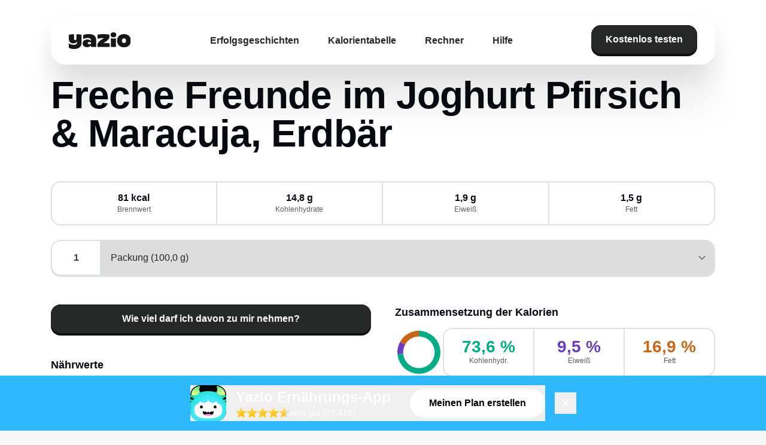

--- FILE ---
content_type: text/html;charset=utf-8
request_url: https://www.yazio.com/de/kalorientabelle/freche-freunde-im-joghurt-pfirsich-maracuja-erdbaer.html
body_size: 30876
content:
<!DOCTYPE html><html><head><meta charset="utf-8">
<meta name="viewport" content="width=device-width, initial-scale=1">
<title>Freche Freunde im Joghurt Pfirsich &amp; Maracuja, Erdbär Kalorien &amp; Nährwerte - Yazio</title>
<script src="https://code.iconify.design/iconify-icon/2.0.0/iconify-icon.min.js" data-hid="iconify-icon"></script>
<link rel="stylesheet" href="/app/fonts/rubik/latin.css" data-hid="locale-font-rubik">
<link rel="stylesheet" href="/app/fonts/noto/latin.css" data-hid="locale-font-noto">
<link rel="stylesheet" href="/app/fonts/aldgate-sans.css" data-hid="aldgate-sans">
<link rel="stylesheet" href="/app/fonts/yazio-sans.css" data-hid="yazio-sans">
<style>#cc-main{background:transparent;color:var(--cc-primary-color);font-family:var(--cc-font-family);font-size:16px;font-weight:400;-webkit-font-smoothing:antialiased;-moz-osx-font-smoothing:grayscale;line-height:1.15;position:relative;text-rendering:optimizeLegibility;-webkit-text-size-adjust:100%;position:fixed;z-index:var(--cc-z-index)}#cc-main :after,#cc-main :before,#cc-main a,#cc-main button,#cc-main div,#cc-main h2,#cc-main input,#cc-main p,#cc-main span{all:unset;box-sizing:border-box}#cc-main .pm__badge,#cc-main button{all:initial;box-sizing:border-box;color:unset;visibility:unset}#cc-main .pm__badge,#cc-main a,#cc-main button,#cc-main input{-webkit-appearance:none;-moz-appearance:none;appearance:none;cursor:pointer;font-family:inherit;font-size:100%;line-height:normal;margin:0;outline:revert;outline-offset:2px;overflow:hidden}#cc-main table,#cc-main tbody,#cc-main td,#cc-main th,#cc-main thead,#cc-main tr{all:revert;color:inherit;font-family:inherit;font-size:inherit;font-weight:inherit}:root{--cc-font-family:-apple-system,BlinkMacSystemFont,"Segoe UI",Roboto,Helvetica,Arial,sans-serif,"Apple Color Emoji","Segoe UI Emoji","Segoe UI Symbol";--cc-modal-border-radius:.5rem;--cc-btn-border-radius:.4rem;--cc-modal-transition-duration:.25s;--cc-link-color:var(--cc-btn-primary-bg);--cc-modal-margin:1rem;--cc-z-index:2147483647;--cc-primary-color:#2c2f31;--cc-secondary-color:#5e6266;--cc-btn-primary-bg:#30363c;--cc-btn-primary-hover-bg:#000;--cc-btn-secondary-bg:#eaeff2;--cc-btn-secondary-hover-bg:#d4dae0;--cc-btn-secondary-hover-color:#000;--cc-btn-secondary-hover-border-color:#d4dae0;--cc-separator-border-color:#f0f4f7;--cc-toggle-on-bg:var(--cc-btn-primary-bg);--cc-toggle-off-bg:#667481;--cc-toggle-readonly-bg:#d5dee2;--cc-cookie-category-block-bg:#f0f4f7;--cc-cookie-category-block-border:#f0f4f7;--cc-cookie-category-block-hover-bg:#e9eff4;--cc-cookie-category-block-hover-border:#e9eff4;--cc-cookie-category-expanded-block-hover-bg:#dee4e9;--cc-webkit-scrollbar-hover-bg:var(--cc-btn-primary-hover-bg);--cc-footer-border-color:#e4eaed;--cc-pm-toggle-border-radius:4em}#cc-main.cc--rtl{direction:rtl}#cc-main .cm__title,#cc-main a,#cc-main b,#cc-main em,#cc-main strong{font-weight:600}#cc-main button>span{pointer-events:none}#cc-main .cc__link,#cc-main a{background-image:linear-gradient(currentColor,currentColor);background-position:0 100%;background-repeat:no-repeat;background-size:0 1px;font-weight:600;position:relative;transition:background-size .25s,color .25s ease}#cc-main .cc__link:hover,#cc-main a:hover{background-size:100% 1px;color:var(--cc-primary-color)}#cc-main .cc__link{color:var(--cc-link-color)}#cc-main .cm__desc,#cc-main .pm__body{overscroll-behavior:auto contain;scrollbar-width:thin}@media screen and (min-width:640px){#cc-main ::-webkit-scrollbar,#cc-main ::-webkit-scrollbar-thumb,#cc-main ::-webkit-scrollbar-track{all:revert}#cc-main ::-webkit-scrollbar-thumb{-webkit-background-clip:padding-box;background-clip:padding-box;background:var(--cc-toggle-readonly-bg);border:.25rem solid var(--cc-bg);border-radius:1rem}#cc-main ::-webkit-scrollbar-thumb:hover{background:var(--cc-toggle-off-bg)}#cc-main ::-webkit-scrollbar{background:transparent;width:12px}}html.disable--interaction.show--consent,html.disable--interaction.show--consent body{height:auto!important;overflow:hidden!important}@media (prefers-reduced-motion){#cc-main{--cc-modal-transition-duration:0s}}.cc--darkmode{--cc-bg:#161a1c;--cc-primary-color:#ebf3f6;--cc-secondary-color:#aebbc5;--cc-btn-primary-bg:#c2d0e0;--cc-btn-primary-color:var(--cc-bg);--cc-btn-primary-border-color:var(--cc-btn-primary-bg);--cc-btn-primary-hover-bg:#98a7b6;--cc-btn-primary-hover-color:#000;--cc-btn-primary-hover-border-color:var(--cc-btn-primary-hover-bg);--cc-btn-secondary-bg:#242c31;--cc-btn-secondary-color:var(--cc-primary-color);--cc-btn-secondary-border-color:var(--cc-btn-secondary-bg);--cc-btn-secondary-hover-bg:#353d43;--cc-btn-secondary-hover-color:#fff;--cc-btn-secondary-hover-border-color:var(--cc-btn-secondary-hover-bg);--cc-separator-border-color:#222a30;--cc-toggle-on-bg:var(--cc-btn-primary-bg);--cc-toggle-off-bg:#525f6b;--cc-toggle-on-knob-bg:var(--cc-btn-primary-color);--cc-toggle-off-knob-bg:var(--cc-btn-primary-color);--cc-toggle-enabled-icon-color:var(--cc-btn-primary-color);--cc-toggle-disabled-icon-color:var(--cc-btn-primary-color);--cc-toggle-readonly-bg:#343e45;--cc-toggle-readonly-knob-bg:#5f6b72;--cc-toggle-readonly-knob-icon-color:var(--cc-toggle-readonly-bg);--cc-section-category-border:#1e2428;--cc-cookie-category-block-bg:#1e2428;--cc-cookie-category-block-border:var(--cc-section-category-border);--cc-cookie-category-block-hover-bg:#242c31;--cc-cookie-category-block-hover-border:#232a2f;--cc-cookie-category-expanded-block-bg:transparent;--cc-cookie-category-expanded-block-hover-bg:var(--cc-toggle-readonly-bg);--cc-overlay-bg:rgba(0,0,0,.65);--cc-webkit-scrollbar-bg:var(--cc-section-category-border);--cc-webkit-scrollbar-hover-bg:var(--cc-btn-primary-hover-bg);--cc-footer-bg:#0c0e0f;--cc-footer-color:var(--cc-secondary-color);--cc-footer-border-color:#060809}.cc--darkmode #cc-main{color-scheme:dark}#cc-main .cm{background:var(--cc-bg);border-radius:var(--cc-modal-border-radius);box-shadow:0 .625em 1.875em #0000024d;display:flex;flex-direction:column;max-width:24rem;opacity:0;overflow:hidden;position:fixed;transform:translateY(1.6em);visibility:hidden;z-index:1}#cc-main .cm--top{top:var(--cc-modal-margin)}#cc-main .cm--middle{top:50%;transform:translateY(calc(-50% + 1.6em))}#cc-main .cm--bottom{bottom:var(--cc-modal-margin)}#cc-main .cm--center{left:var(--cc-modal-margin);margin:0 auto;right:var(--cc-modal-margin);width:unset}#cc-main .cm--left{left:var(--cc-modal-margin);margin-right:var(--cc-modal-margin)}#cc-main .cm--right{margin-left:var(--cc-modal-margin);right:var(--cc-modal-margin)}#cc-main .cm__body{display:flex;flex-direction:column;justify-content:space-between;position:relative}#cc-main .cm__btns,#cc-main .cm__links{padding:1rem 1.3rem;width:unset}#cc-main .cm__texts{display:flex;flex:1;flex-direction:column;justify-content:center;padding:1rem 0 0}#cc-main .cm__desc,#cc-main .cm__title{padding:0 1.3rem}#cc-main .cm__title{font-size:1.05em}#cc-main .cm__title+.cm__desc{margin-top:1.1em}#cc-main .cm__desc{color:var(--cc-secondary-color);font-size:.9em;line-height:1.5;max-height:40vh;overflow-x:visible;overflow-y:auto;padding-bottom:1em}#cc-main .cm__btns{border-top:1px solid var(--cc-separator-border-color);display:flex;flex-direction:column;justify-content:center}#cc-main .cm__btn-group{display:grid;grid-auto-columns:minmax(0,1fr)}#cc-main .cm__btn+.cm__btn,#cc-main .cm__btn-group+.cm__btn-group{margin-top:.375rem}#cc-main .cm--flip .cm__btn+.cm__btn,#cc-main .cm--flip .cm__btn-group+.cm__btn-group{margin-bottom:.375rem;margin-top:0}#cc-main .cm--inline .cm__btn+.cm__btn{margin-left:.375rem;margin-top:0}#cc-main .cm--inline.cm--flip .cm__btn+.cm__btn{margin-bottom:0;margin-left:0;margin-right:.375rem}#cc-main .cm--inline.cm--flip .cm__btn-group+.cm__btn-group{margin-bottom:.375rem;margin-right:0}#cc-main .cm--wide .cm__btn+.cm__btn,#cc-main .cm--wide .cm__btn-group+.cm__btn-group{margin-left:.375rem;margin-top:0}#cc-main .cm--wide.cm--flip .cm__btn+.cm__btn,#cc-main .cm--wide.cm--flip .cm__btn-group+.cm__btn-group{margin-bottom:0;margin-right:.375rem}#cc-main .cm--bar:not(.cm--inline) .cm__btn-group--uneven,#cc-main .cm--wide .cm__btn-group--uneven{display:flex;flex:1;justify-content:space-between}#cc-main .cm--bar:not(.cm--inline).cm--flip .cm__btn-group--uneven,#cc-main .cm--wide.cm--flip .cm__btn-group--uneven{flex-direction:row-reverse}#cc-main .cm__btn{background:var(--cc-btn-primary-bg);border:1px solid var(--cc-btn-primary-border-color);border-radius:var(--cc-btn-border-radius);color:var(--cc-btn-primary-color);font-size:.82em;font-weight:600;min-height:42px;padding:.5em 1em;text-align:center}#cc-main .cm__btn:hover{background:var(--cc-btn-primary-hover-bg);border-color:var(--cc-btn-primary-hover-border-color);color:var(--cc-btn-primary-hover-color)}#cc-main .cm__btn--secondary{background:var(--cc-btn-secondary-bg);border-color:var(--cc-btn-secondary-border-color);color:var(--cc-btn-secondary-color)}#cc-main .cm__btn--secondary:hover{background:var(--cc-btn-secondary-hover-bg);border-color:var(--cc-btn-secondary-hover-border-color);color:var(--cc-btn-secondary-hover-color)}#cc-main .cm__btn--close{border-radius:0;border-bottom-left-radius:var(--cc-btn-border-radius);border-right:none;border-top:none;display:none;font-size:1em;height:42px;min-width:auto!important;overflow:hidden;padding:0!important;position:absolute;right:0;top:0;width:42px}#cc-main .cm__btn--close svg{stroke:var(--cc-btn-primary-color);transform:scale(.5);transition:stroke .15s ease}#cc-main .cm__btn--close:hover svg{stroke:var(--cc-btn-primary-hover-color)}#cc-main .cm__btn--close.cm__btn--secondary svg{stroke:var(--cc-btn-secondary-color)}#cc-main .cm__btn--close.cm__btn--secondary:hover svg{stroke:var(--cc-btn-secondary-hover-color)}#cc-main .cm__btn--close+.cm__texts .cm__title{padding-right:3rem}#cc-main .cm--inline .cm__btn-group{grid-auto-flow:column}#cc-main .cm__footer{background:var(--cc-footer-bg);border-top:1px solid var(--cc-footer-border-color);color:var(--cc-footer-color);padding:.4em 0 .5em}#cc-main .cm__links{display:flex;flex-direction:row;padding-bottom:0;padding-top:0}#cc-main .cm__link-group{display:flex;flex-direction:row;font-size:.8em;width:100%}#cc-main .cm__link-group>*+*{margin-left:1.3rem}#cc-main .cm--flip .cm__btn:last-child{grid-row:1}#cc-main .cm--inline.cm--flip .cm__btn:last-child{grid-column:1}#cc-main .cm--box .cm__btn--close{display:block}#cc-main .cm--box.cm--flip .cm__btns{flex-direction:column-reverse}#cc-main .cm--box.cm--wide{max-width:36em}#cc-main .cm--box.cm--wide .cm__btns{flex-direction:row;justify-content:space-between}#cc-main .cm--box.cm--wide .cm__btn-group{grid-auto-flow:column}#cc-main .cm--box.cm--wide .cm__btn{min-width:120px;padding-left:1.8em;padding-right:1.8em}#cc-main .cm--box.cm--wide.cm--flip .cm__btns{flex-direction:row-reverse}#cc-main .cm--box.cm--wide.cm--flip .cm__btn:last-child{grid-column:1}#cc-main .cm--cloud{max-width:54em;width:unset}#cc-main .cm--cloud .cm__body{flex-direction:row}#cc-main .cm--cloud .cm__texts{flex:1}#cc-main .cm--cloud .cm__desc{max-height:9.4em}#cc-main .cm--cloud .cm__btns{border-left:1px solid var(--cc-separator-border-color);border-top:none;max-width:23em}#cc-main .cm--cloud .cm__btn-group{flex-direction:column}#cc-main .cm--cloud .cm__btn{min-width:19em}#cc-main .cm--cloud.cm--flip .cm__btn-group,#cc-main .cm--cloud.cm--flip .cm__btns{flex-direction:column-reverse}#cc-main .cm--cloud.cm--inline .cm__btn-group{flex-direction:row}#cc-main .cm--cloud.cm--inline .cm__btn{min-width:10em}#cc-main .cm--cloud.cm--inline.cm--flip .cm__btn-group{flex-direction:row-reverse}#cc-main .cm--bar{border-radius:0;left:0;margin:0;max-width:unset;opacity:1;right:0;transform:translateY(0);width:100vw;--cc-modal-transition-duration:.35s}#cc-main .cm--bar.cm--top{top:0;transform:translateY(-100%)}#cc-main .cm--bar.cm--bottom{bottom:0;transform:translateY(100%)}#cc-main .cm--bar .cm__body,#cc-main .cm--bar .cm__links{margin:0 auto;max-width:55em;width:100%}#cc-main .cm--bar .cm__body{padding:.5em 0 .9em}#cc-main .cm--bar .cm__btns{border-top:none;flex-direction:row;justify-content:space-between}#cc-main .cm--bar .cm__btn-group{grid-auto-flow:column}#cc-main .cm--bar:not(.cm--inline) .cm__btn+.cm__btn,#cc-main .cm--bar:not(.cm--inline) .cm__btn-group+.cm__btn-group{margin-left:.375rem;margin-top:0}#cc-main .cm--bar .cm__btn{min-width:120px;padding-left:2em;padding-right:2em}#cc-main .cm--bar.cm--flip:not(.cm--inline) .cm__btn+.cm__btn,#cc-main .cm--bar.cm--flip:not(.cm--inline) .cm__btn-group+.cm__btn-group{margin-bottom:0;margin-left:0;margin-right:.375rem}#cc-main .cm--bar.cm--flip .cm__btns{flex-direction:row-reverse}#cc-main .cm--bar.cm--flip .cm__btn:last-child{grid-column:1}#cc-main .cm--bar.cm--inline .cm__body,#cc-main .cm--bar.cm--inline .cm__links{max-width:74em}#cc-main .cm--bar.cm--inline .cm__body{flex-direction:row;padding:0}#cc-main .cm--bar.cm--inline .cm__btns{flex-direction:column;justify-content:center;max-width:23em}#cc-main .cm--bar.cm--inline.cm--flip .cm__btns{flex-direction:column-reverse}#cc-main .cc--anim .cm,#cc-main .cc--anim.cm-wrapper:before{transition:opacity var(--cc-modal-transition-duration) ease,visibility var(--cc-modal-transition-duration) ease,transform var(--cc-modal-transition-duration) ease}#cc-main .cc--anim .cm__btn,#cc-main .cc--anim .cm__close{transition:background-color .15s ease,border-color .15s ease,color .15s ease}.disable--interaction #cc-main .cm-wrapper:before{background:var(--cc-overlay-bg);bottom:0;content:"";left:0;opacity:0;position:fixed;right:0;top:0;visibility:hidden;z-index:0}.show--consent #cc-main .cc--anim .cm{opacity:1;transform:translateY(0);visibility:visible!important}.show--consent #cc-main .cc--anim .cm--middle{transform:translateY(-50%)}.show--consent #cc-main .cc--anim .cm--bar{transform:translateY(0)}.show--consent #cc-main .cc--anim.cm-wrapper:before{opacity:1;visibility:visible}#cc-main.cc--rtl .cm__btn--close{border-bottom-left-radius:unset;border-bottom-right-radius:var(--cc-btn-border-radius);left:0;right:unset}#cc-main.cc--rtl .cm__btn--close+.cm__texts .cm__title{padding-left:3rem!important;padding-right:1.3rem}#cc-main.cc--rtl .cm--inline .cm__btn+.cm__btn{margin-left:0;margin-right:.375rem}#cc-main.cc--rtl .cm--inline.cm--flip .cm__btn+.cm__btn{margin-left:.375rem;margin-right:0}#cc-main.cc--rtl .cm:not(.cm--inline).cm--bar .cm__btn+.cm__btn,#cc-main.cc--rtl .cm:not(.cm--inline).cm--bar .cm__btn-group+.cm__btn-group,#cc-main.cc--rtl .cm:not(.cm--inline).cm--wide .cm__btn+.cm__btn,#cc-main.cc--rtl .cm:not(.cm--inline).cm--wide .cm__btn-group+.cm__btn-group{margin-left:0;margin-right:.375rem}#cc-main.cc--rtl .cm:not(.cm--inline).cm--bar.cm--flip .cm__btn+.cm__btn,#cc-main.cc--rtl .cm:not(.cm--inline).cm--wide.cm--flip .cm__btn+.cm__btn{margin-left:.375rem;margin-right:0}#cc-main.cc--rtl .cm__link-group>*+*{margin-left:0;margin-right:1.3rem}@media screen and (max-width:640px){#cc-main{--cc-modal-margin:.5em}#cc-main .cm{max-width:none!important;width:auto!important}#cc-main .cm__body{flex-direction:column!important;padding:0!important}#cc-main .cm__btns,#cc-main .cm__desc,#cc-main .cm__links,#cc-main .cm__title{padding-left:1.1rem!important;padding-right:1.1rem!important}#cc-main .cm__btns{border-left:none!important;border-top:1px solid var(--cc-separator-border-color)!important;flex-direction:column!important;max-width:none!important;min-width:auto!important}#cc-main .cm__btn+.cm__btn,#cc-main .cm__btn-group+.cm__btn-group{margin:.375rem 0 0!important}#cc-main .cm--flip .cm__btn+.cm__btn,#cc-main .cm--flip .cm__btn-group+.cm__btn-group{margin-bottom:.375rem!important;margin-top:0!important}#cc-main .cm__btn-group{display:flex!important;flex-direction:column!important;min-width:auto!important}#cc-main .cm__btn{flex:auto!important}#cc-main .cm__link-group{justify-content:center!important}#cc-main .cm--flip .cm__btn-group,#cc-main .cm--flip .cm__btns{flex-direction:column-reverse!important}}#cc-main .pm-wrapper{position:relative;z-index:2}#cc-main .pm{background:var(--cc-bg);border-radius:var(--cc-modal-border-radius);box-shadow:0 .625em 1.875em #0000024d;display:flex;flex-direction:column;opacity:0;overflow:hidden;position:fixed;visibility:hidden;width:100%;width:unset;z-index:1}#cc-main svg{fill:none;width:100%}#cc-main .pm__body,#cc-main .pm__footer,#cc-main .pm__header{padding:1em 1.4em}#cc-main .pm__header{align-items:center;border-bottom:1px solid var(--cc-separator-border-color);display:flex;justify-content:space-between}#cc-main .pm__title{align-items:center;display:flex;flex:1;font-weight:600;margin-right:2em}#cc-main .pm__close-btn{background:var(--cc-btn-secondary-bg);border:1px solid var(--cc-btn-secondary-border-color);border-radius:var(--cc-btn-border-radius);height:40px;position:relative;transition:all .15s ease;width:40px}#cc-main .pm__close-btn span{display:flex;height:100%;width:100%}#cc-main .pm__close-btn svg{stroke:var(--cc-btn-secondary-color);transform:scale(.5);transition:stroke .15s ease}#cc-main .pm__close-btn:hover{background:var(--cc-btn-secondary-hover-bg);border-color:var(--cc-btn-secondary-hover-border-color)}#cc-main .pm__close-btn:hover svg{stroke:var(--cc-btn-secondary-hover-color)}#cc-main .pm__body{flex:1;overflow-y:auto;overflow-y:overlay}#cc-main .pm__section,#cc-main .pm__section--toggle{border-radius:var(--cc-btn-border-radius);display:flex;flex-direction:column;margin-bottom:.5em}#cc-main .pm__section--toggle .pm__section-desc-wrapper{border:1px solid var(--cc-cookie-category-block-border);border-radius:var(--cc-btn-border-radius);border-top:none;border-top-left-radius:0;border-top-right-radius:0;display:none;margin-top:0!important;overflow:hidden}#cc-main .pm__section{border:1px solid var(--cc-separator-border-color);padding:1em;transition:background-color .25s ease,border-color .25s ease}#cc-main .pm__section:first-child{border:none;margin-bottom:2em;margin-top:0;padding:0;transition:none}#cc-main .pm__section:not(:first-child):hover{background:var(--cc-cookie-category-block-bg);border-color:var(--cc-cookie-category-block-border)}#cc-main .pm__section-toggles+.pm__section{margin-top:2em}#cc-main .pm__section--toggle{background:var(--cc-cookie-category-block-bg);border-top:none;margin-bottom:.375rem}#cc-main .pm__section--toggle .pm__section-title{align-items:center;background:var(--cc-cookie-category-block-bg);border:1px solid var(--cc-cookie-category-block-border);display:flex;justify-content:space-between;min-height:58px;padding:1.1em 5.4em 1.1em 1.2em;position:relative;transition:background-color .25s ease,border-color .25s ease;width:100%}#cc-main .pm__section--toggle .pm__section-title:hover{background:var(--cc-cookie-category-block-hover-bg);border-color:var(--cc-cookie-category-block-hover-border)}#cc-main .pm__section--toggle .pm__section-desc{margin-top:0;padding:1em}#cc-main .pm__section--toggle.is-expanded{--cc-cookie-category-block-bg:var(--cc-cookie-category-expanded-block-bg);--cc-cookie-category-block-border:var(--cc-cookie-category-expanded-block-hover-bg)}#cc-main .pm__section--toggle.is-expanded .pm__section-title{border-bottom-left-radius:0;border-bottom-right-radius:0}#cc-main .pm__section--toggle.is-expanded .pm__section-arrow svg{transform:scale(.5) rotate(180deg)}#cc-main .pm__section--toggle.is-expanded .pm__section-desc-wrapper{display:flex}#cc-main .pm__section--expandable .pm__section-title{cursor:pointer;padding-left:3.4em}#cc-main .pm__section--expandable .pm__section-arrow{background:var(--cc-toggle-readonly-bg);border-radius:100%;display:flex;height:20px;justify-content:center;left:18px;pointer-events:none;position:absolute;width:20px}#cc-main .pm__section--expandable .pm__section-arrow svg{stroke:var(--cc-btn-secondary-color);transform:scale(.5)}#cc-main .pm__section-title-wrapper{align-items:center;display:flex;position:relative}#cc-main .pm__section-title-wrapper+.pm__section-desc-wrapper{margin-top:.85em}#cc-main .pm__section-title{border-radius:var(--cc-btn-border-radius);font-size:.95em;font-weight:600}#cc-main .pm__badge{align-items:center;background:var(--cc-btn-secondary-bg);border-radius:5em;color:var(--cc-secondary-color);display:flex;flex:none;font-size:.8em;font-weight:600;height:23px;justify-content:center;margin-left:1em;min-width:23px;overflow:hidden;padding:0 .6em 1px;position:relative;text-align:center;white-space:nowrap;width:auto}#cc-main .pm__service-counter{background:var(--cc-btn-primary-bg);color:var(--cc-btn-primary-color);padding:0;width:23px}#cc-main .pm__service-counter[data-counterlabel]{padding:0 .6em 1px;width:auto}#cc-main .section__toggle,#cc-main .section__toggle-wrapper,#cc-main .toggle__icon,#cc-main .toggle__label{border-radius:var(--cc-pm-toggle-border-radius);height:23px;transform:translateZ(0);width:50px}#cc-main .section__toggle-wrapper{cursor:pointer;position:absolute;right:18px;z-index:1}#cc-main .toggle-service{height:19px;position:relative;right:0;width:42px}#cc-main .toggle-service .section__toggle,#cc-main .toggle-service .toggle__icon,#cc-main .toggle-service .toggle__label{height:19px;width:42px}#cc-main .toggle-service .toggle__icon{position:relative}#cc-main .toggle-service .toggle__icon-circle{height:19px;width:19px}#cc-main .toggle-service .section__toggle:checked~.toggle__icon .toggle__icon-circle{transform:translate(23px)}#cc-main .pm__section--toggle:nth-child(2) .section__toggle-wrapper:after{display:none!important}#cc-main .section__toggle{border:0;cursor:pointer;display:block;left:0;margin:0;position:absolute;top:0}#cc-main .section__toggle:disabled{cursor:not-allowed}#cc-main .toggle__icon{background:var(--cc-toggle-off-bg);box-shadow:0 0 0 1px var(--cc-toggle-off-bg);display:flex;flex-direction:row;pointer-events:none;position:absolute;transition:all .25s ease}#cc-main .toggle__icon-circle{background:var(--cc-toggle-off-knob-bg);border:none;border-radius:var(--cc-pm-toggle-border-radius);box-shadow:0 1px 2px #1820035c;display:block;height:23px;left:0;position:absolute;top:0;transition:transform .25s ease,background-color .25s ease;width:23px}#cc-main .toggle__icon-off,#cc-main .toggle__icon-on{height:100%;position:absolute;transition:opacity .15s ease;width:100%}#cc-main .toggle__icon-on{opacity:0;transform:rotate(45deg)}#cc-main .toggle__icon-on svg{stroke:var(--cc-toggle-on-bg);transform:scale(.55) rotate(-45deg)}#cc-main .toggle__icon-off{opacity:1}#cc-main .toggle__icon-off svg{stroke:var(--cc-toggle-off-bg);transform:scale(.55)}#cc-main .section__toggle:checked~.toggle__icon{background:var(--cc-toggle-on-bg);box-shadow:0 0 0 1px var(--cc-toggle-on-bg)}#cc-main .section__toggle:checked~.toggle__icon .toggle__icon-circle{background-color:var(--cc-toggle-on-knob-bg);transform:translate(27px)}#cc-main .section__toggle:checked~.toggle__icon .toggle__icon-on{opacity:1}#cc-main .section__toggle:checked~.toggle__icon .toggle__icon-off{opacity:0}#cc-main .section__toggle:checked:disabled~.toggle__icon{background:var(--cc-toggle-readonly-bg);box-shadow:0 0 0 1px var(--cc-toggle-readonly-bg)}#cc-main .section__toggle:checked:disabled~.toggle__icon .toggle__icon-circle{background:var(--cc-toggle-readonly-knob-bg);box-shadow:none}#cc-main .section__toggle:checked:disabled~.toggle__icon svg{stroke:var(--cc-toggle-readonly-knob-icon-color)}#cc-main .toggle__label{opacity:0;overflow:hidden;pointer-events:none;position:absolute;top:0;z-index:-1}#cc-main .pm__section-desc-wrapper{color:var(--cc-secondary-color);display:flex;flex-direction:column;font-size:.9em}#cc-main .pm__section-desc-wrapper>:not(:last-child){border-bottom:1px solid var(--cc-cookie-category-block-border)}#cc-main .pm__section-services{display:flex;flex-direction:column}#cc-main .pm__service{align-items:center;display:flex;justify-content:space-between;padding:.4em 1.2em;position:relative;transition:background-color .15s ease}#cc-main .pm__service:hover{background-color:var(--cc-cookie-category-block-hover-bg)}#cc-main .pm__service-header{align-items:center;display:flex;margin-right:1em;width:100%}#cc-main .pm__service-icon{border:2px solid;border-radius:100%;height:8px;margin-left:6px;margin-right:20px;margin-top:1px;min-width:8px}#cc-main .pm__service-title{font-size:.95em;width:100%;word-break:break-word}#cc-main .pm__section-desc{line-height:1.5em}#cc-main .pm__section-table{border-collapse:collapse;font-size:.9em;margin:0;overflow:hidden;padding:0;text-align:left;width:100%}#cc-main .pm__table-caption{text-align:left}#cc-main .pm__table-caption,#cc-main .pm__table-head>tr{border-bottom:1px dashed var(--cc-separator-border-color);color:var(--cc-primary-color);font-weight:600}#cc-main .pm__table-tr{transition:background-color .15s ease}#cc-main .pm__table-tr:hover{background:var(--cc-cookie-category-block-hover-bg)}#cc-main .pm__table-caption,#cc-main .pm__table-td,#cc-main .pm__table-th{padding:.625em .625em .625em 1.2em;vertical-align:top}#cc-main .pm__footer{border-top:1px solid var(--cc-separator-border-color);display:flex;justify-content:space-between}#cc-main .pm__btn-group{display:flex}#cc-main .pm__btn+.pm__btn,#cc-main .pm__btn-group+.pm__btn-group{margin-left:.375rem}#cc-main .pm--flip .pm__btn+.pm__btn,#cc-main .pm--flip .pm__btn-group+.pm__btn-group{margin-left:0;margin-right:.375rem}#cc-main .pm__btn{background:var(--cc-btn-primary-bg);border:1px solid var(--cc-btn-primary-border-color);border-radius:var(--cc-btn-border-radius);color:var(--cc-btn-primary-color);flex:auto;font-size:.82em;font-weight:600;min-height:42px;min-width:110px;padding:.5em 1.5em;text-align:center;transition:background-color .15s ease,border-color .15s ease,color .15s ease}#cc-main .pm__btn:hover{background:var(--cc-btn-primary-hover-bg);border-color:var(--cc-btn-primary-hover-border-color);color:var(--cc-btn-primary-hover-color)}#cc-main .pm__btn--secondary{background:var(--cc-btn-secondary-bg);border-color:var(--cc-btn-secondary-border-color);color:var(--cc-btn-secondary-color)}#cc-main .pm__btn--secondary:hover{background:var(--cc-btn-secondary-hover-bg);border-color:var(--cc-btn-secondary-hover-border-color);color:var(--cc-btn-secondary-hover-color)}#cc-main .pm--box{height:calc(100% - 2em);left:var(--cc-modal-margin);margin:0 auto;max-height:37.5em;max-width:43em;right:var(--cc-modal-margin);top:50%;transform:translateY(calc(-50% + 1.6em))}#cc-main .pm--box.pm--flip .pm__btn-group,#cc-main .pm--box.pm--flip .pm__footer{flex-direction:row-reverse}#cc-main .pm--bar{border-radius:0;bottom:0;height:100%;margin:0;max-height:none;max-width:29em;opacity:1;top:0;width:100%;--cc-modal-transition-duration:.35s}#cc-main .pm--bar .pm__section-table,#cc-main .pm--bar .pm__table-body,#cc-main .pm--bar .pm__table-td,#cc-main .pm--bar .pm__table-th,#cc-main .pm--bar .pm__table-tr{display:block}#cc-main .pm--bar .pm__table-head{display:none}#cc-main .pm--bar .pm__table-caption{display:block}#cc-main .pm--bar .pm__table-tr:not(:last-child){border-bottom:1px solid var(--cc-separator-border-color)}#cc-main .pm--bar .pm__table-td{display:flex;justify-content:space-between}#cc-main .pm--bar .pm__table-td:before{color:var(--cc-primary-color);content:attr(data-column);flex:1;font-weight:600;min-width:100px;overflow:hidden;padding-right:2em;text-overflow:ellipsis}#cc-main .pm--bar .pm__table-td>div{flex:3}#cc-main .pm--bar:not(.pm--wide) .pm__body,#cc-main .pm--bar:not(.pm--wide) .pm__footer,#cc-main .pm--bar:not(.pm--wide) .pm__header{padding:1em 1.3em}#cc-main .pm--bar:not(.pm--wide) .pm__btn-group,#cc-main .pm--bar:not(.pm--wide) .pm__footer{flex-direction:column}#cc-main .pm--bar:not(.pm--wide) .pm__btn+.pm__btn,#cc-main .pm--bar:not(.pm--wide) .pm__btn-group+.pm__btn-group{margin:.375rem 0 0}#cc-main .pm--bar:not(.pm--wide).pm--flip .pm__btn-group,#cc-main .pm--bar:not(.pm--wide).pm--flip .pm__footer{flex-direction:column-reverse}#cc-main .pm--bar:not(.pm--wide).pm--flip .pm__btn+.pm__btn,#cc-main .pm--bar:not(.pm--wide).pm--flip .pm__btn-group+.pm__btn-group{margin-bottom:.375rem;margin-top:0}#cc-main .pm--bar:not(.pm--wide) .pm__badge{display:none}#cc-main .pm--bar.pm--left{left:0;transform:translate(-100%)}#cc-main .pm--bar.pm--right{right:0;transform:translate(100%)}#cc-main .pm--bar.pm--wide{max-width:35em}#cc-main .pm--bar.pm--wide .pm__body,#cc-main .pm--bar.pm--wide .pm__footer,#cc-main .pm--bar.pm--wide .pm__header{padding:1em 1.4em}#cc-main .pm--bar.pm--wide.pm--flip .pm__btn-group,#cc-main .pm--bar.pm--wide.pm--flip .pm__footer{flex-direction:row-reverse}#cc-main .pm-overlay{background:var(--cc-overlay-bg);bottom:0;content:"";left:0;opacity:0;position:fixed;right:0;top:0;visibility:hidden;z-index:1}#cc-main .cc--anim .pm,#cc-main .cc--anim .pm-overlay{transition:opacity var(--cc-modal-transition-duration) ease,visibility var(--cc-modal-transition-duration) ease,transform var(--cc-modal-transition-duration) ease}.show--preferences #cc-main .cc--anim .pm{opacity:1;visibility:visible!important}.show--preferences #cc-main .cc--anim .pm--box{transform:translateY(-50%)}.show--preferences #cc-main .cc--anim .pm--bar{transform:translate(0)}.show--preferences #cc-main .cc--anim .pm-overlay{opacity:1;visibility:visible}#cc-main.cc--rtl .pm__service-header{margin-left:1em;margin-right:0}#cc-main.cc--rtl .pm__section-arrow{left:unset;right:18px}#cc-main.cc--rtl .section__toggle-wrapper{left:18px;right:unset;transform-origin:left}#cc-main.cc--rtl .toggle-service{left:0}#cc-main.cc--rtl .pm__service-icon{margin-left:20px;margin-right:5px}#cc-main.cc--rtl .pm__section--toggle .pm__section-title{padding-left:5.4em;padding-right:1.2em}#cc-main.cc--rtl .pm__section--expandable .pm__section-title{padding-right:3.4em}#cc-main.cc--rtl .pm__badge{margin-left:unset;margin-right:1em}#cc-main.cc--rtl .toggle__icon-circle{transform:translate(27px)}#cc-main.cc--rtl .toggle-service .toggle__icon-circle{transform:translate(23px)}#cc-main.cc--rtl .section__toggle:checked~.toggle__icon .toggle__icon-circle{transform:translate(0)}#cc-main.cc--rtl .pm__table-td,#cc-main.cc--rtl .pm__table-th{padding-left:unset;padding-right:1.2em;text-align:right}#cc-main.cc--rtl .pm__table-td{padding-left:unset;padding-right:1.2em}#cc-main.cc--rtl .pm__table-td:before{padding-left:2em;padding-right:unset}#cc-main.cc--rtl .pm__btn+.pm__btn,#cc-main.cc--rtl .pm__btn-group+.pm__btn-group{margin-left:0;margin-right:.375rem}#cc-main.cc--rtl .pm--flip .pm__btn+.pm__btn,#cc-main.cc--rtl .pm--flip .pm__btn-group+.pm__btn-group{margin-left:.375rem;margin-right:0}#cc-main.cc--rtl .pm--flip.pm--bar:not(.pm--wide) .pm__btn+.pm__btn,#cc-main.cc--rtl .pm--flip.pm--bar:not(.pm--wide) .pm__btn-group+.pm__btn-group{margin-left:0}@media screen and (max-width:640px){#cc-main .pm{border-radius:0;bottom:0;height:auto;left:0;max-height:100%;max-width:none!important;right:0;top:0;transform:translateY(1.6em)}#cc-main .pm__body,#cc-main .pm__footer,#cc-main .pm__header{padding:.9em!important}#cc-main .pm__badge{display:none}#cc-main .pm__section-table,#cc-main .pm__table-body,#cc-main .pm__table-caption,#cc-main .pm__table-td,#cc-main .pm__table-th,#cc-main .pm__table-tr{display:block}#cc-main .pm__table-head{display:none}#cc-main .pm__table-tr:not(:last-child){border-bottom:1px solid var(--cc-separator-border-color)}#cc-main .pm__table-td{display:flex;justify-content:space-between}#cc-main .pm__table-td:before{color:var(--cc-primary-color);content:attr(data-column);flex:1;font-weight:600;min-width:100px;overflow:hidden;padding-right:2em;text-overflow:ellipsis}#cc-main .pm__table-td>div{flex:3}#cc-main .pm__btn-group,#cc-main .pm__footer{flex-direction:column!important}#cc-main .pm__btn-group{display:flex!important}#cc-main .pm__btn+.pm__btn,#cc-main .pm__btn-group+.pm__btn-group{margin:.375rem 0 0!important}#cc-main .pm--flip .pm__btn+.pm__btn,#cc-main .pm--flip .pm__btn-group+.pm__btn-group{margin-bottom:.375rem!important;margin-top:0!important}#cc-main .pm--flip .pm__btn-group,#cc-main .pm--flip .pm__footer{flex-direction:column-reverse!important}.show--preferences #cc-main .cc--anim .pm{transform:translateY(0)!important}}*,:after,:before{--tw-border-spacing-x:0;--tw-border-spacing-y:0;--tw-translate-x:0;--tw-translate-y:0;--tw-rotate:0;--tw-skew-x:0;--tw-skew-y:0;--tw-scale-x:1;--tw-scale-y:1;--tw-pan-x: ;--tw-pan-y: ;--tw-pinch-zoom: ;--tw-scroll-snap-strictness:proximity;--tw-gradient-from-position: ;--tw-gradient-via-position: ;--tw-gradient-to-position: ;--tw-ordinal: ;--tw-slashed-zero: ;--tw-numeric-figure: ;--tw-numeric-spacing: ;--tw-numeric-fraction: ;--tw-ring-inset: ;--tw-ring-offset-width:0px;--tw-ring-offset-color:#fff;--tw-ring-color:rgba(59,130,246,.5);--tw-ring-offset-shadow:0 0 #0000;--tw-ring-shadow:0 0 #0000;--tw-shadow:0 0 #0000;--tw-shadow-colored:0 0 #0000;--tw-blur: ;--tw-brightness: ;--tw-contrast: ;--tw-grayscale: ;--tw-hue-rotate: ;--tw-invert: ;--tw-saturate: ;--tw-sepia: ;--tw-drop-shadow: ;--tw-backdrop-blur: ;--tw-backdrop-brightness: ;--tw-backdrop-contrast: ;--tw-backdrop-grayscale: ;--tw-backdrop-hue-rotate: ;--tw-backdrop-invert: ;--tw-backdrop-opacity: ;--tw-backdrop-saturate: ;--tw-backdrop-sepia: ;--tw-contain-size: ;--tw-contain-layout: ;--tw-contain-paint: ;--tw-contain-style: }::backdrop{--tw-border-spacing-x:0;--tw-border-spacing-y:0;--tw-translate-x:0;--tw-translate-y:0;--tw-rotate:0;--tw-skew-x:0;--tw-skew-y:0;--tw-scale-x:1;--tw-scale-y:1;--tw-pan-x: ;--tw-pan-y: ;--tw-pinch-zoom: ;--tw-scroll-snap-strictness:proximity;--tw-gradient-from-position: ;--tw-gradient-via-position: ;--tw-gradient-to-position: ;--tw-ordinal: ;--tw-slashed-zero: ;--tw-numeric-figure: ;--tw-numeric-spacing: ;--tw-numeric-fraction: ;--tw-ring-inset: ;--tw-ring-offset-width:0px;--tw-ring-offset-color:#fff;--tw-ring-color:rgba(59,130,246,.5);--tw-ring-offset-shadow:0 0 #0000;--tw-ring-shadow:0 0 #0000;--tw-shadow:0 0 #0000;--tw-shadow-colored:0 0 #0000;--tw-blur: ;--tw-brightness: ;--tw-contrast: ;--tw-grayscale: ;--tw-hue-rotate: ;--tw-invert: ;--tw-saturate: ;--tw-sepia: ;--tw-drop-shadow: ;--tw-backdrop-blur: ;--tw-backdrop-brightness: ;--tw-backdrop-contrast: ;--tw-backdrop-grayscale: ;--tw-backdrop-hue-rotate: ;--tw-backdrop-invert: ;--tw-backdrop-opacity: ;--tw-backdrop-saturate: ;--tw-backdrop-sepia: ;--tw-contain-size: ;--tw-contain-layout: ;--tw-contain-paint: ;--tw-contain-style: }/*! tailwindcss v3.4.17 | MIT License | https://tailwindcss.com*/*,:after,:before{border:0 solid #e5e7eb;box-sizing:border-box}:after,:before{--tw-content:""}:host,html{line-height:1.5;-webkit-text-size-adjust:100%;font-family:Rubik,Helvetica,Arial,sans-serif;font-feature-settings:normal;font-variation-settings:normal;-moz-tab-size:4;-o-tab-size:4;tab-size:4;-webkit-tap-highlight-color:transparent}body{line-height:inherit;margin:0}hr{border-top-width:1px;color:inherit;height:0}abbr:where([title]){-webkit-text-decoration:underline dotted;text-decoration:underline dotted}h1,h2,h3,h4,h5,h6{font-size:inherit;font-weight:inherit}a{color:inherit;text-decoration:inherit}b,strong{font-weight:bolder}code,kbd,pre,samp{font-family:ui-monospace,SFMono-Regular,Menlo,Monaco,Consolas,Liberation Mono,Courier New,monospace;font-feature-settings:normal;font-size:1em;font-variation-settings:normal}small{font-size:80%}sub,sup{font-size:75%;line-height:0;position:relative;vertical-align:baseline}sub{bottom:-.25em}sup{top:-.5em}table{border-collapse:collapse;border-color:inherit;text-indent:0}button,input,optgroup,select,textarea{color:inherit;font-family:inherit;font-feature-settings:inherit;font-size:100%;font-variation-settings:inherit;font-weight:inherit;letter-spacing:inherit;line-height:inherit;margin:0;padding:0}button,select{text-transform:none}button,input:where([type=button]),input:where([type=reset]),input:where([type=submit]){-webkit-appearance:button;background-color:transparent;background-image:none}:-moz-focusring{outline:auto}:-moz-ui-invalid{box-shadow:none}progress{vertical-align:baseline}::-webkit-inner-spin-button,::-webkit-outer-spin-button{height:auto}[type=search]{-webkit-appearance:textfield;outline-offset:-2px}::-webkit-search-decoration{-webkit-appearance:none}::-webkit-file-upload-button{-webkit-appearance:button;font:inherit}summary{display:list-item}blockquote,dd,dl,figure,h1,h2,h3,h4,h5,h6,hr,p,pre{margin:0}fieldset{margin:0}fieldset,legend{padding:0}menu,ol,ul{list-style:none;margin:0;padding:0}dialog{padding:0}textarea{resize:vertical}input::-moz-placeholder,textarea::-moz-placeholder{color:#9ca3af;opacity:1}input::placeholder,textarea::placeholder{color:#9ca3af;opacity:1}[role=button],button{cursor:pointer}:disabled{cursor:default}audio,canvas,embed,iframe,img,object,svg,video{display:block;vertical-align:middle}img,video{height:auto;max-width:100%}[hidden]:where(:not([hidden=until-found])){display:none}[multiple],[type=date],[type=datetime-local],[type=email],[type=month],[type=number],[type=password],[type=search],[type=tel],[type=text],[type=time],[type=url],[type=week],input:where(:not([type])),select,textarea{-webkit-appearance:none;-moz-appearance:none;appearance:none;background-color:#fff;border-color:#6b7280;border-radius:0;border-width:1px;font-size:1rem;line-height:1.5rem;padding:.5rem .75rem;--tw-shadow:0 0 #0000}[multiple]:focus,[type=date]:focus,[type=datetime-local]:focus,[type=email]:focus,[type=month]:focus,[type=number]:focus,[type=password]:focus,[type=search]:focus,[type=tel]:focus,[type=text]:focus,[type=time]:focus,[type=url]:focus,[type=week]:focus,input:where(:not([type])):focus,select:focus,textarea:focus{outline:2px solid transparent;outline-offset:2px;--tw-ring-inset:var(--tw-empty, );--tw-ring-offset-width:0px;--tw-ring-offset-color:#fff;--tw-ring-color:#2563eb;--tw-ring-offset-shadow:var(--tw-ring-inset) 0 0 0 var(--tw-ring-offset-width) var(--tw-ring-offset-color);--tw-ring-shadow:var(--tw-ring-inset) 0 0 0 calc(1px + var(--tw-ring-offset-width)) var(--tw-ring-color);border-color:#2563eb;box-shadow:var(--tw-ring-offset-shadow),var(--tw-ring-shadow),var(--tw-shadow)}input::-moz-placeholder,textarea::-moz-placeholder{color:#6b7280;opacity:1}input::placeholder,textarea::placeholder{color:#6b7280;opacity:1}::-webkit-datetime-edit-fields-wrapper{padding:0}::-webkit-date-and-time-value{min-height:1.5em;text-align:inherit}::-webkit-datetime-edit{display:inline-flex}::-webkit-datetime-edit,::-webkit-datetime-edit-day-field,::-webkit-datetime-edit-hour-field,::-webkit-datetime-edit-meridiem-field,::-webkit-datetime-edit-millisecond-field,::-webkit-datetime-edit-minute-field,::-webkit-datetime-edit-month-field,::-webkit-datetime-edit-second-field,::-webkit-datetime-edit-year-field{padding-bottom:0;padding-top:0}select{background-image:url("data:image/svg+xml;charset=utf-8,%3Csvg xmlns='http://www.w3.org/2000/svg' fill='none' viewBox='0 0 20 20'%3E%3Cpath stroke='%236b7280' stroke-linecap='round' stroke-linejoin='round' stroke-width='1.5' d='m6 8 4 4 4-4'/%3E%3C/svg%3E");background-position:right .5rem center;background-repeat:no-repeat;background-size:1.5em 1.5em;padding-right:2.5rem;-webkit-print-color-adjust:exact;print-color-adjust:exact}[multiple],[size]:where(select:not([size="1"])){background-image:none;background-position:0 0;background-repeat:unset;background-size:initial;padding-right:.75rem;-webkit-print-color-adjust:unset;print-color-adjust:unset}[type=checkbox],[type=radio]{-webkit-appearance:none;-moz-appearance:none;appearance:none;background-color:#fff;background-origin:border-box;border-color:#6b7280;border-width:1px;color:#2563eb;display:inline-block;flex-shrink:0;height:1rem;padding:0;-webkit-print-color-adjust:exact;print-color-adjust:exact;-webkit-user-select:none;-moz-user-select:none;user-select:none;vertical-align:middle;width:1rem;--tw-shadow:0 0 #0000}[type=checkbox]{border-radius:0}[type=radio]{border-radius:100%}[type=checkbox]:focus,[type=radio]:focus{outline:2px solid transparent;outline-offset:2px;--tw-ring-inset:var(--tw-empty, );--tw-ring-offset-width:2px;--tw-ring-offset-color:#fff;--tw-ring-color:#2563eb;--tw-ring-offset-shadow:var(--tw-ring-inset) 0 0 0 var(--tw-ring-offset-width) var(--tw-ring-offset-color);--tw-ring-shadow:var(--tw-ring-inset) 0 0 0 calc(2px + var(--tw-ring-offset-width)) var(--tw-ring-color);box-shadow:var(--tw-ring-offset-shadow),var(--tw-ring-shadow),var(--tw-shadow)}[type=checkbox]:checked,[type=radio]:checked{background-color:currentColor;background-position:50%;background-repeat:no-repeat;background-size:100% 100%;border-color:transparent}[type=checkbox]:checked{background-image:url("data:image/svg+xml;charset=utf-8,%3Csvg xmlns='http://www.w3.org/2000/svg' fill='%23fff' viewBox='0 0 16 16'%3E%3Cpath d='M12.207 4.793a1 1 0 0 1 0 1.414l-5 5a1 1 0 0 1-1.414 0l-2-2a1 1 0 0 1 1.414-1.414L6.5 9.086l4.293-4.293a1 1 0 0 1 1.414 0'/%3E%3C/svg%3E")}@media (forced-colors:active){[type=checkbox]:checked{-webkit-appearance:auto;-moz-appearance:auto;appearance:auto}}[type=radio]:checked{background-image:url("data:image/svg+xml;charset=utf-8,%3Csvg xmlns='http://www.w3.org/2000/svg' fill='%23fff' viewBox='0 0 16 16'%3E%3Ccircle cx='8' cy='8' r='3'/%3E%3C/svg%3E")}@media (forced-colors:active){[type=radio]:checked{-webkit-appearance:auto;-moz-appearance:auto;appearance:auto}}[type=checkbox]:checked:focus,[type=checkbox]:checked:hover,[type=radio]:checked:focus,[type=radio]:checked:hover{background-color:currentColor;border-color:transparent}[type=checkbox]:indeterminate{background-color:currentColor;background-image:url("data:image/svg+xml;charset=utf-8,%3Csvg xmlns='http://www.w3.org/2000/svg' fill='none' viewBox='0 0 16 16'%3E%3Cpath stroke='%23fff' stroke-linecap='round' stroke-linejoin='round' stroke-width='2' d='M4 8h8'/%3E%3C/svg%3E");background-position:50%;background-repeat:no-repeat;background-size:100% 100%;border-color:transparent}@media (forced-colors:active){[type=checkbox]:indeterminate{-webkit-appearance:auto;-moz-appearance:auto;appearance:auto}}[type=checkbox]:indeterminate:focus,[type=checkbox]:indeterminate:hover{background-color:currentColor;border-color:transparent}[type=file]{background:unset;border-color:inherit;border-radius:0;border-width:0;font-size:unset;line-height:inherit;padding:0}[type=file]:focus{outline:1px solid ButtonText;outline:1px auto -webkit-focus-ring-color}.\!container{margin-left:auto!important;margin-right:auto!important;width:100%!important}.container{margin-left:auto;margin-right:auto;width:100%}@media (min-width:640px){.\!container{max-width:640px!important}.container{max-width:640px}}@media (min-width:768px){.\!container{max-width:768px!important}.container{max-width:768px}}@media (min-width:1024px){.\!container{max-width:1024px!important}.container{max-width:1024px}}@media (min-width:1140px){.\!container{max-width:1140px!important}.container{max-width:1140px}}.sr-only{height:1px;margin:-1px;overflow:hidden;padding:0;position:absolute;width:1px;clip:rect(0,0,0,0);border-width:0;white-space:nowrap}.pointer-events-none{pointer-events:none}.visible{visibility:visible}.static{position:static}.fixed{position:fixed}.absolute{position:absolute}.relative{position:relative}.sticky{position:sticky}.inset-0{top:0;right:0;bottom:0;left:0}.inset-x-0{left:0;right:0}.inset-y-0{bottom:0;top:0}.-bottom-6{bottom:-1.5rem}.-top-3\.5{top:-.875rem}.-top-6{top:-1.5rem}.bottom-0{bottom:0}.bottom-14{bottom:3.5rem}.bottom-2{bottom:.5rem}.bottom-5{bottom:1.25rem}.bottom-6{bottom:1.5rem}.left-0{left:0}.left-1\/2{left:50%}.left-\[30\%\]{left:30%}.left-\[50\%\]{left:50%}.left-\[52\%\]{left:52%}.left-\[68\%\]{left:68%}.right-0{right:0}.right-1{right:.25rem}.right-2{right:.5rem}.right-4{right:1rem}.right-5{right:1.25rem}.right-\[5\%\]{right:5%}.top-0{top:0}.top-1\/2{top:50%}.top-7{top:1.75rem}.top-\[20\%\]{top:20%}.top-\[22\%\]{top:22%}.top-\[27\%\]{top:27%}.top-\[3\.8rem\]{top:3.8rem}.top-\[5\%\]{top:5%}.top-\[80\%\]{top:80%}.top-\[8px\]{top:8px}.-z-10{z-index:-10}.-z-20{z-index:-20}.z-0{z-index:0}.z-10{z-index:10}.z-20{z-index:20}.z-30{z-index:30}.z-50{z-index:50}.z-\[9999\]{z-index:9999}.order-1{order:1}.order-2{order:2}.order-3{order:3}.col-span-full{grid-column:1/-1}.\!m-0{margin:0!important}.m-0{margin:0}.m-2\.5{margin:.625rem}.m-3{margin:.75rem}.m-4{margin:1rem}.m-auto{margin:auto}.-mx-6{margin-left:-1.5rem;margin-right:-1.5rem}.-my-\[2px\]{margin-bottom:-2px;margin-top:-2px}.mx-5{margin-left:1.25rem;margin-right:1.25rem}.mx-auto{margin-left:auto;margin-right:auto}.my-1{margin-bottom:.25rem;margin-top:.25rem}.my-12{margin-bottom:3rem;margin-top:3rem}.my-4{margin-bottom:1rem;margin-top:1rem}.my-5{margin-bottom:1.25rem;margin-top:1.25rem}.my-6{margin-bottom:1.5rem;margin-top:1.5rem}.my-8{margin-bottom:2rem;margin-top:2rem}.-mb-3{margin-bottom:-.75rem}.-mb-5{margin-bottom:-1.25rem}.-mb-6{margin-bottom:-1.5rem}.-ml-\[2px\]{margin-left:-2px}.-mr-2\.5{margin-right:-.625rem}.-mt-1{margin-top:-.25rem}.-mt-16{margin-top:-4rem}.-mt-5{margin-top:-1.25rem}.-mt-8{margin-top:-2rem}.mb-0{margin-bottom:0}.mb-0\.5{margin-bottom:.125rem}.mb-1\.5{margin-bottom:.375rem}.mb-10{margin-bottom:2.5rem}.mb-12{margin-bottom:3rem}.mb-14{margin-bottom:3.5rem}.mb-16{margin-bottom:4rem}.mb-2{margin-bottom:.5rem}.mb-28{margin-bottom:7rem}.mb-3{margin-bottom:.75rem}.mb-4{margin-bottom:1rem}.mb-5{margin-bottom:1.25rem}.mb-6{margin-bottom:1.5rem}.mb-yettie-large{margin-bottom:2rem}.mb-yettie-medium{margin-bottom:1.5rem}.mb-yettie-mega{margin-bottom:4rem}.mb-yettie-xxs{margin-bottom:.5rem}.me-1{margin-inline-end:.25rem}.ml-1{margin-left:.25rem}.ml-2{margin-left:.5rem}.ml-4{margin-left:1rem}.ml-5{margin-left:1.25rem}.ml-8{margin-left:2rem}.ml-auto{margin-left:auto}.mr-1{margin-right:.25rem}.mr-2{margin-right:.5rem}.mr-4{margin-right:1rem}.mr-\[47\%\]{margin-right:47%}.mr-yettie-xxs{margin-right:.5rem}.mt-0{margin-top:0}.mt-1{margin-top:.25rem}.mt-10{margin-top:2.5rem}.mt-12{margin-top:3rem}.mt-16{margin-top:4rem}.mt-2{margin-top:.5rem}.mt-3{margin-top:.75rem}.mt-36{margin-top:9rem}.mt-4{margin-top:1rem}.mt-5{margin-top:1.25rem}.mt-6{margin-top:1.5rem}.mt-7{margin-top:1.75rem}.mt-8{margin-top:2rem}.mt-\[-15\%\]{margin-top:-15%}.mt-auto{margin-top:auto}.mt-yettie-medium{margin-top:1.5rem}.mt-yettie-small{margin-top:1rem}.mt-yettie-xl{margin-top:2.5rem}.mt-yettie-xxl{margin-top:3rem}.mt-yettie-xxxl{margin-top:3.5rem}.line-clamp-\[9\]{display:-webkit-box;overflow:hidden;-webkit-box-orient:vertical;-webkit-line-clamp:9}.block{display:block}.inline-block{display:inline-block}.inline{display:inline}.flex{display:flex}.inline-flex{display:inline-flex}.table{display:table}.grid{display:grid}.contents{display:contents}.hidden{display:none}.aspect-\[1\.35\]{aspect-ratio:1.35}.aspect-\[1\.6\]{aspect-ratio:1.6}.aspect-square{aspect-ratio:1/1}.\!size-16{height:4rem!important;width:4rem!important}.size-10{height:2.5rem;width:2.5rem}.size-2{height:.5rem;width:.5rem}.size-28{height:7rem;width:7rem}.size-4{height:1rem;width:1rem}.size-40{height:10rem;width:10rem}.size-44{height:11rem;width:11rem}.size-56{height:14rem;width:14rem}.size-6{height:1.5rem;width:1.5rem}.size-7{height:1.75rem;width:1.75rem}.size-8{height:2rem;width:2rem}.size-80{height:20rem;width:20rem}.size-9{height:2.25rem;width:2.25rem}.size-96{height:24rem;width:24rem}.size-\[1\.5rem\]{height:1.5rem;width:1.5rem}.size-\[180px\]{height:180px;width:180px}.size-\[5\.5rem\]{height:5.5rem;width:5.5rem}.size-full{height:100%;width:100%}.h-1\/4{height:25%}.h-10{height:2.5rem}.h-12{height:3rem}.h-24{height:6rem}.h-3{height:.75rem}.h-3\.5{height:.875rem}.h-32{height:8rem}.h-4{height:1rem}.h-40{height:10rem}.h-5{height:1.25rem}.h-52{height:13rem}.h-6{height:1.5rem}.h-60{height:15rem}.h-7{height:1.75rem}.h-8{height:2rem}.h-9{height:2.25rem}.h-\[120px\]{height:120px}.h-\[159\%\]{height:159%}.h-\[200\%\]{height:200%}.h-\[200px\]{height:200px}.h-\[222px\]{height:222px}.h-\[24rem\]{height:24rem}.h-\[260px\]{height:260px}.h-\[3\.5rem\]{height:3.5rem}.h-\[350px\]{height:350px}.h-\[35vh\]{height:35vh}.h-\[3px\]{height:3px}.h-\[40px\]{height:40px}.h-\[45vh\]{height:45vh}.h-\[52px\]{height:52px}.h-\[60px\]{height:60px}.h-\[667px\]{height:667px}.h-\[7\.5px\]{height:7.5px}.h-\[70px\]{height:70px}.h-\[72px\]{height:72px}.h-\[92px\]{height:92px}.h-auto{height:auto}.h-dvh{height:100dvh}.h-full{height:100%}.h-yettie-small{height:1rem}.h-yettie-xxxs{height:.25rem}.max-h-0{max-height:0}.max-h-96{max-height:24rem}.min-h-20{min-height:5rem}.min-h-full{min-height:100%}.min-h-screen{min-height:100vh}.w-1\/2{width:50%}.w-10{width:2.5rem}.w-10\/12{width:83.333333%}.w-14{width:3.5rem}.w-20{width:5rem}.w-24{width:6rem}.w-28{width:7rem}.w-3{width:.75rem}.w-3\/12{width:25%}.w-40{width:10rem}.w-5{width:1.25rem}.w-5\/12{width:41.666667%}.w-6{width:1.5rem}.w-6\/12{width:50%}.w-60{width:15rem}.w-64{width:16rem}.w-7{width:1.75rem}.w-7\/12{width:58.333333%}.w-8{width:2rem}.w-8\/12{width:66.666667%}.w-9\/12{width:75%}.w-96{width:24rem}.w-\[12\%\]{width:12%}.w-\[159\%\]{width:159%}.w-\[2\.5px\]{width:2.5px}.w-\[200\%\]{width:200%}.w-\[200px\]{width:200px}.w-\[260px\]{width:260px}.w-\[280px\]{width:280px}.w-\[300\%\]{width:300%}.w-\[314px\]{width:314px}.w-\[343px\]{width:343px}.w-\[35rem\]{width:35rem}.w-\[48px\]{width:48px}.w-\[48rem\]{width:48rem}.w-\[50px\]{width:50px}.w-\[60px\]{width:60px}.w-\[72px\]{width:72px}.w-\[96px\]{width:96px}.w-fit{width:-moz-fit-content;width:fit-content}.w-full{width:100%}.w-screen{width:100vw}.min-w-36{min-width:9rem}.min-w-4{min-width:1rem}.min-w-\[280px\]{min-width:280px}.min-w-\[4\.75rem\]{min-width:4.75rem}.min-w-\[83\%\]{min-width:83%}.max-w-2xl{max-width:42rem}.max-w-36{max-width:9rem}.max-w-3xl{max-width:48rem}.max-w-48{max-width:12rem}.max-w-52{max-width:13rem}.max-w-80{max-width:20rem}.max-w-96{max-width:24rem}.max-w-\[100px\]{max-width:100px}.max-w-\[25rem\]{max-width:25rem}.max-w-\[50\%\]{max-width:50%}.max-w-\[50rem\]{max-width:50rem}.max-w-\[52rem\]{max-width:52rem}.max-w-\[600px\]{max-width:600px}.max-w-\[90\%\]{max-width:90%}.max-w-full{max-width:100%}.max-w-lg{max-width:32rem}.max-w-md{max-width:28rem}.max-w-sm{max-width:24rem}.max-w-xl{max-width:36rem}.max-w-xs{max-width:20rem}.flex-1{flex:1 1 0%}.flex-none{flex:none}.flex-shrink-0,.shrink-0{flex-shrink:0}.flex-grow,.grow{flex-grow:1}.grow-0{flex-grow:0}.basis-1\/2{flex-basis:50%}.basis-1\/3{flex-basis:33.333333%}.basis-1\/4{flex-basis:25%}.basis-2\/3{flex-basis:66.666667%}.basis-\[min-content\]{flex-basis:min-content}.-translate-x-1{--tw-translate-x:-.25rem}.-translate-x-1,.-translate-x-1\/2{transform:translate(var(--tw-translate-x),var(--tw-translate-y)) rotate(var(--tw-rotate)) skew(var(--tw-skew-x)) skewY(var(--tw-skew-y)) scaleX(var(--tw-scale-x)) scaleY(var(--tw-scale-y))}.-translate-x-1\/2{--tw-translate-x:-50%}.-translate-y-1\/2{--tw-translate-y:-50%}.-translate-y-1\/2,.-translate-y-4{transform:translate(var(--tw-translate-x),var(--tw-translate-y)) rotate(var(--tw-rotate)) skew(var(--tw-skew-x)) skewY(var(--tw-skew-y)) scaleX(var(--tw-scale-x)) scaleY(var(--tw-scale-y))}.-translate-y-4{--tw-translate-y:-1rem}.-translate-y-\[62\.5\%\]{--tw-translate-y:-62.5%}.-translate-y-\[62\.5\%\],.translate-x-0{transform:translate(var(--tw-translate-x),var(--tw-translate-y)) rotate(var(--tw-rotate)) skew(var(--tw-skew-x)) skewY(var(--tw-skew-y)) scaleX(var(--tw-scale-x)) scaleY(var(--tw-scale-y))}.translate-x-0{--tw-translate-x:0px}.translate-x-1{--tw-translate-x:.25rem}.translate-x-1,.translate-x-3{transform:translate(var(--tw-translate-x),var(--tw-translate-y)) rotate(var(--tw-rotate)) skew(var(--tw-skew-x)) skewY(var(--tw-skew-y)) scaleX(var(--tw-scale-x)) scaleY(var(--tw-scale-y))}.translate-x-3{--tw-translate-x:.75rem}.translate-x-6{--tw-translate-x:1.5rem}.translate-x-6,.translate-x-\[-18\%\]{transform:translate(var(--tw-translate-x),var(--tw-translate-y)) rotate(var(--tw-rotate)) skew(var(--tw-skew-x)) skewY(var(--tw-skew-y)) scaleX(var(--tw-scale-x)) scaleY(var(--tw-scale-y))}.translate-x-\[-18\%\]{--tw-translate-x:-18%}.translate-x-\[-25\%\]{--tw-translate-x:-25%}.translate-x-\[-25\%\],.translate-x-full{transform:translate(var(--tw-translate-x),var(--tw-translate-y)) rotate(var(--tw-rotate)) skew(var(--tw-skew-x)) skewY(var(--tw-skew-y)) scaleX(var(--tw-scale-x)) scaleY(var(--tw-scale-y))}.translate-x-full{--tw-translate-x:100%}.translate-y-2{--tw-translate-y:.5rem}.translate-y-2,.translate-y-3{transform:translate(var(--tw-translate-x),var(--tw-translate-y)) rotate(var(--tw-rotate)) skew(var(--tw-skew-x)) skewY(var(--tw-skew-y)) scaleX(var(--tw-scale-x)) scaleY(var(--tw-scale-y))}.translate-y-3{--tw-translate-y:.75rem}.translate-y-5{--tw-translate-y:1.25rem}.translate-y-5,.translate-y-\[-18\%\]{transform:translate(var(--tw-translate-x),var(--tw-translate-y)) rotate(var(--tw-rotate)) skew(var(--tw-skew-x)) skewY(var(--tw-skew-y)) scaleX(var(--tw-scale-x)) scaleY(var(--tw-scale-y))}.translate-y-\[-18\%\]{--tw-translate-y:-18%}.translate-y-\[-19\%\]{--tw-translate-y:-19%}.-rotate-12,.translate-y-\[-19\%\]{transform:translate(var(--tw-translate-x),var(--tw-translate-y)) rotate(var(--tw-rotate)) skew(var(--tw-skew-x)) skewY(var(--tw-skew-y)) scaleX(var(--tw-scale-x)) scaleY(var(--tw-scale-y))}.-rotate-12{--tw-rotate:-12deg}.rotate-180{--tw-rotate:180deg}.rotate-180,.rotate-\[16deg\]{transform:translate(var(--tw-translate-x),var(--tw-translate-y)) rotate(var(--tw-rotate)) skew(var(--tw-skew-x)) skewY(var(--tw-skew-y)) scaleX(var(--tw-scale-x)) scaleY(var(--tw-scale-y))}.rotate-\[16deg\]{--tw-rotate:16deg}.rotate-\[4deg\]{--tw-rotate:4deg}.rotate-\[4deg\],.scale-100{transform:translate(var(--tw-translate-x),var(--tw-translate-y)) rotate(var(--tw-rotate)) skew(var(--tw-skew-x)) skewY(var(--tw-skew-y)) scaleX(var(--tw-scale-x)) scaleY(var(--tw-scale-y))}.scale-100{--tw-scale-x:1;--tw-scale-y:1}.scale-90{--tw-scale-x:.9;--tw-scale-y:.9}.scale-90,.scale-95{transform:translate(var(--tw-translate-x),var(--tw-translate-y)) rotate(var(--tw-rotate)) skew(var(--tw-skew-x)) skewY(var(--tw-skew-y)) scaleX(var(--tw-scale-x)) scaleY(var(--tw-scale-y))}.scale-95{--tw-scale-x:.95;--tw-scale-y:.95}.scale-\[0\.84\]{--tw-scale-x:.84;--tw-scale-y:.84}.scale-\[0\.84\],.scale-x-\[-1\]{transform:translate(var(--tw-translate-x),var(--tw-translate-y)) rotate(var(--tw-rotate)) skew(var(--tw-skew-x)) skewY(var(--tw-skew-y)) scaleX(var(--tw-scale-x)) scaleY(var(--tw-scale-y))}.scale-x-\[-1\]{--tw-scale-x:-1}.transform{transform:translate(var(--tw-translate-x),var(--tw-translate-y)) rotate(var(--tw-rotate)) skew(var(--tw-skew-x)) skewY(var(--tw-skew-y)) scaleX(var(--tw-scale-x)) scaleY(var(--tw-scale-y))}@keyframes fade{0%{opacity:0}to{opacity:1}}.animate-fade{animation:fade .3s ease-in-out both}@keyframes pulse{50%{opacity:.5}}.animate-pulse{animation:pulse 2s cubic-bezier(.4,0,.6,1) infinite}@keyframes slide-fade-up{0%{opacity:0;transform:translateY(10px)}to{opacity:1;transform:translateY(-10px)}}.animate-slide-fade-up-delayed{animation:slide-fade-up .6s ease-out 1.5s both}@keyframes spin{to{transform:rotate(1turn)}}.animate-spin{animation:spin 1s linear infinite}@keyframes zoom-in{0%{opacity:0;transform:scale(0)}to{opacity:1;transform:scale(1)}}.animate-zoom-in{animation:zoom-in .3s ease-in-out both}@keyframes zoom-out{0%{opacity:1;transform:scale(1)}to{opacity:0;transform:scale(0)}}.animate-zoom-out{animation:zoom-out .3s ease-in-out both}.cursor-grab{cursor:grab}.cursor-grabbing{cursor:grabbing}.cursor-not-allowed{cursor:not-allowed}.cursor-pointer{cursor:pointer}.select-none{-webkit-user-select:none;-moz-user-select:none;user-select:none}.resize{resize:both}.snap-x{scroll-snap-type:x var(--tw-scroll-snap-strictness)}.snap-mandatory{--tw-scroll-snap-strictness:mandatory}.snap-start{scroll-snap-align:start}.snap-center{scroll-snap-align:center}.snap-always{scroll-snap-stop:always}.list-none{list-style-type:none}.appearance-none{-webkit-appearance:none;-moz-appearance:none;appearance:none}.grid-flow-row{grid-auto-flow:row}.grid-cols-1{grid-template-columns:repeat(1,minmax(0,1fr))}.grid-cols-12{grid-template-columns:repeat(12,minmax(0,1fr))}.grid-cols-2{grid-template-columns:repeat(2,minmax(0,1fr))}.grid-cols-4{grid-template-columns:repeat(4,minmax(0,1fr))}.grid-cols-\[1\.5rem_1fr\]{grid-template-columns:1.5rem 1fr}.grid-rows-\[auto_1fr\]{grid-template-rows:auto 1fr}.flex-row{flex-direction:row}.flex-row-reverse{flex-direction:row-reverse}.flex-col{flex-direction:column}.flex-col-reverse{flex-direction:column-reverse}.flex-wrap{flex-wrap:wrap}.flex-nowrap{flex-wrap:nowrap}.content-center{align-content:center}.items-start{align-items:flex-start}.items-end{align-items:flex-end}.items-center{align-items:center}.items-stretch{align-items:stretch}.justify-normal{justify-content:normal}.justify-start{justify-content:flex-start}.justify-end{justify-content:flex-end}.justify-center{justify-content:center}.justify-between{justify-content:space-between}.justify-items-center{justify-items:center}.gap-0\.5{gap:.125rem}.gap-1{gap:.25rem}.gap-10{gap:2.5rem}.gap-16{gap:4rem}.gap-2{gap:.5rem}.gap-2\.5{gap:.625rem}.gap-3{gap:.75rem}.gap-3\.5{gap:.875rem}.gap-4{gap:1rem}.gap-5{gap:1.25rem}.gap-6{gap:1.5rem}.gap-7{gap:1.75rem}.gap-8{gap:2rem}.gap-9{gap:2.25rem}.gap-\[10px\]{gap:10px}.gap-yettie-large{gap:2rem}.gap-yettie-medium{gap:1.5rem}.gap-yettie-small{gap:1rem}.gap-yettie-xl{gap:2.5rem}.gap-yettie-xs{gap:.75rem}.gap-yettie-xxs{gap:.5rem}.gap-y-10{row-gap:2.5rem}.space-y-1>:not([hidden])~:not([hidden]){--tw-space-y-reverse:0;margin-bottom:calc(.25rem*var(--tw-space-y-reverse));margin-top:calc(.25rem*(1 - var(--tw-space-y-reverse)))}.space-y-4>:not([hidden])~:not([hidden]){--tw-space-y-reverse:0;margin-bottom:calc(1rem*var(--tw-space-y-reverse));margin-top:calc(1rem*(1 - var(--tw-space-y-reverse)))}.space-y-yettie-xs>:not([hidden])~:not([hidden]){--tw-space-y-reverse:0;margin-bottom:calc(.75rem*var(--tw-space-y-reverse));margin-top:calc(.75rem*(1 - var(--tw-space-y-reverse)))}.self-end{align-self:flex-end}.self-center{align-self:center}.self-stretch{align-self:stretch}.overflow-hidden{overflow:hidden}.overflow-x-auto{overflow-x:auto}.overflow-y-auto{overflow-y:auto}.overflow-y-hidden{overflow-y:hidden}.overflow-x-clip{overflow-x:clip}.\!overflow-y-visible{overflow-y:visible!important}.overflow-x-scroll{overflow-x:scroll}.scroll-smooth{scroll-behavior:smooth}.text-ellipsis{text-overflow:ellipsis}.hyphens-auto{-webkit-hyphens:auto;hyphens:auto}.whitespace-pre-line{white-space:pre-line}.text-nowrap{text-wrap:nowrap}.break-words{overflow-wrap:break-word}.rounded{border-radius:.25rem}.rounded-2xl{border-radius:1rem}.rounded-3xl{border-radius:1.5rem}.rounded-\[\.25rem\]{border-radius:.25rem}.rounded-full{border-radius:9999px}.rounded-lg{border-radius:.5rem}.rounded-md{border-radius:.375rem}.rounded-xl{border-radius:.75rem}.rounded-b-xl{border-bottom-left-radius:.75rem;border-bottom-right-radius:.75rem}.rounded-e-lg{border-end-end-radius:.5rem;border-start-end-radius:.5rem}.rounded-l-2xl{border-bottom-left-radius:1rem;border-top-left-radius:1rem}.rounded-s-lg{border-end-start-radius:.5rem;border-start-start-radius:.5rem}.rounded-t-xl{border-top-left-radius:.75rem;border-top-right-radius:.75rem}.rounded-bl-2xl{border-bottom-left-radius:1rem}.rounded-bl-lg{border-bottom-left-radius:.5rem}.rounded-br-2xl{border-bottom-right-radius:1rem}.rounded-tl-2xl{border-top-left-radius:1rem}.rounded-tr-2xl{border-top-right-radius:1rem}.rounded-tr-xl{border-top-right-radius:.75rem}.border{border-width:1px}.border-0{border-width:0}.border-2{border-width:2px}.border-\[3px\]{border-width:3px}.border-y{border-top-width:1px}.border-b,.border-y{border-bottom-width:1px}.border-b-0{border-bottom-width:0}.border-b-2{border-bottom-width:2px}.border-b-4{border-bottom-width:4px}.border-l{border-left-width:1px}.border-l-0{border-left-width:0}.border-l-2{border-left-width:2px}.border-r{border-right-width:1px}.border-r-0{border-right-width:0}.border-r-2{border-right-width:2px}.border-t{border-top-width:1px}.border-t-0{border-top-width:0}.border-solid{border-style:solid}.border-dashed{border-style:dashed}.border-none{border-style:none}.border-\[\#DADCE2\]{--tw-border-opacity:1;border-color:rgb(218 220 226/var(--tw-border-opacity,1))}.border-\[\#f5ac70\]{--tw-border-opacity:1;border-color:rgb(245 172 112/var(--tw-border-opacity,1))}.border-\[none\]{border-color:none}.border-black\/10{border-color:#0000001a}.border-delight-blue-300{--tw-border-opacity:1;border-color:rgb(102 184 255/var(--tw-border-opacity,1))}.border-delight-green-300{--tw-border-opacity:1;border-color:rgb(143 220 137/var(--tw-border-opacity,1))}.border-delight-neutral-100{--tw-border-opacity:1;border-color:rgb(218 220 226/var(--tw-border-opacity,1))}.border-delight-neutral-200{--tw-border-opacity:1;border-color:rgb(181 187 196/var(--tw-border-opacity,1))}.border-delight-neutral-300{--tw-border-opacity:1;border-color:rgb(157 164 174/var(--tw-border-opacity,1))}.border-delight-orange-300{--tw-border-opacity:1;border-color:rgb(255 175 102/var(--tw-border-opacity,1))}.border-delight-red-500\/30{border-color:#fc031b4d}.border-delight-yellow-500\/30{border-color:#cc9d004d}.border-gray-200{--tw-border-opacity:1;border-color:rgb(229 231 235/var(--tw-border-opacity,1))}.border-gray-300{--tw-border-opacity:1;border-color:rgb(209 213 219/var(--tw-border-opacity,1))}.border-neutral-100{--tw-border-opacity:1;border-color:rgb(245 245 245/var(--tw-border-opacity,1))}.border-neutral-200{--tw-border-opacity:1;border-color:rgb(229 229 229/var(--tw-border-opacity,1))}.border-neutral-300{--tw-border-opacity:1;border-color:rgb(212 212 212/var(--tw-border-opacity,1))}.border-neutral-500\/30{border-color:#7373734d}.border-transparent{border-color:transparent}.border-white{--tw-border-opacity:1;border-color:rgb(255 255 255/var(--tw-border-opacity,1))}.border-yettie-accent-primary{--tw-border-opacity:1;border-color:rgb(0 173 133/var(--tw-border-opacity,1))}.border-yettie-accessory{--tw-border-opacity:1;border-color:rgb(220 225 228/var(--tw-border-opacity,1))}.border-yettie-green-600{--tw-border-opacity:1;border-color:rgb(0 214 164/var(--tw-border-opacity,1))}.border-yettie-green-700{--tw-border-opacity:1;border-color:rgb(0 173 133/var(--tw-border-opacity,1))}.border-yettie-label-tertiary{--tw-border-opacity:1;border-color:rgb(146 151 153/var(--tw-border-opacity,1))}.border-yettie-neutral-100{--tw-border-opacity:1;border-color:rgb(220 225 228/var(--tw-border-opacity,1))}.border-yettie-neutral-50{--tw-border-opacity:1;border-color:rgb(235 239 241/var(--tw-border-opacity,1))}.border-yettie-orange-300{--tw-border-opacity:1;border-color:rgb(255 171 107/var(--tw-border-opacity,1))}.border-yettie-red-400{--tw-border-opacity:1;border-color:rgb(255 66 50/var(--tw-border-opacity,1))}.border-yettie-yellow-400{--tw-border-opacity:1;border-color:rgb(255 211 51/var(--tw-border-opacity,1))}.border-yz-blue-600{--tw-border-opacity:1;border-color:rgb(5 137 214/var(--tw-border-opacity,1))}.border-yz-red-danger{--tw-border-opacity:1;border-color:rgb(209 76 66/var(--tw-border-opacity,1))}.border-r-transparent{border-right-color:transparent}.bg-\[\#D3FCE7\]{--tw-bg-opacity:1;background-color:rgb(211 252 231/var(--tw-bg-opacity,1))}.bg-\[\#f5ac70\]{--tw-bg-opacity:1;background-color:rgb(245 172 112/var(--tw-bg-opacity,1))}.bg-\[\#fef4e7\]{--tw-bg-opacity:1;background-color:rgb(254 244 231/var(--tw-bg-opacity,1))}.bg-black{--tw-bg-opacity:1;background-color:rgb(0 0 0/var(--tw-bg-opacity,1))}.bg-black\/25{background-color:#00000040}.bg-black\/40{background-color:#0006}.bg-black\/75{background-color:#000000bf}.bg-delight-blue-50{--tw-bg-opacity:1;background-color:rgb(229 243 255/var(--tw-bg-opacity,1))}.bg-delight-green-50{--tw-bg-opacity:1;background-color:rgb(236 249 235/var(--tw-bg-opacity,1))}.bg-delight-neutral-100{--tw-bg-opacity:1;background-color:rgb(218 220 226/var(--tw-bg-opacity,1))}.bg-delight-neutral-200{--tw-bg-opacity:1;background-color:rgb(181 187 196/var(--tw-bg-opacity,1))}.bg-delight-neutral-300{--tw-bg-opacity:1;background-color:rgb(157 164 174/var(--tw-bg-opacity,1))}.bg-delight-neutral-300\/10{background-color:#9ea4ae1a}.bg-delight-neutral-400{--tw-bg-opacity:1;background-color:rgb(144 151 162/var(--tw-bg-opacity,1))}.bg-delight-neutral-50{--tw-bg-opacity:1;background-color:rgb(241 242 243/var(--tw-bg-opacity,1))}.bg-delight-neutral-700{--tw-bg-opacity:1;background-color:rgb(56 65 80/var(--tw-bg-opacity,1))}.bg-delight-orange-50{--tw-bg-opacity:1;background-color:rgb(255 242 229/var(--tw-bg-opacity,1))}.bg-delight-red-500\/10{background-color:#fc031b1a}.bg-delight-yellow-500\/10{background-color:#cc9d001a}.bg-gray-200{--tw-bg-opacity:1;background-color:rgb(229 231 235/var(--tw-bg-opacity,1))}.bg-green-50{--tw-bg-opacity:1;background-color:rgb(240 253 244/var(--tw-bg-opacity,1))}.bg-neutral-200{--tw-bg-opacity:1;background-color:rgb(229 229 229/var(--tw-bg-opacity,1))}.bg-neutral-300\/10{background-color:#d4d4d41a}.bg-neutral-50{--tw-bg-opacity:1;background-color:rgb(250 250 250/var(--tw-bg-opacity,1))}.bg-neutral-500{--tw-bg-opacity:1;background-color:rgb(115 115 115/var(--tw-bg-opacity,1))}.bg-red-100{--tw-bg-opacity:1;background-color:rgb(254 226 226/var(--tw-bg-opacity,1))}.bg-transparent{background-color:transparent}.bg-white{--tw-bg-opacity:1;background-color:rgb(255 255 255/var(--tw-bg-opacity,1))}.bg-white\/20{background-color:#fff3}.bg-yettie-accent-disabled{--tw-bg-opacity:1;background-color:rgb(235 239 241/var(--tw-bg-opacity,1))}.bg-yettie-accent-primary{--tw-bg-opacity:1;background-color:rgb(0 173 133/var(--tw-bg-opacity,1))}.bg-yettie-accessory{--tw-bg-opacity:1;background-color:rgb(220 225 228/var(--tw-bg-opacity,1))}.bg-yettie-background-card{--tw-bg-opacity:1;background-color:rgb(255 255 255/var(--tw-bg-opacity,1))}.bg-yettie-background-focused{--tw-bg-opacity:1;background-color:rgb(229 255 249/var(--tw-bg-opacity,1))}.bg-yettie-background-overlay{--tw-bg-opacity:1;background-color:rgb(255 255 255/var(--tw-bg-opacity,1))}.bg-yettie-blue-100{--tw-bg-opacity:1;background-color:rgb(213 241 255/var(--tw-bg-opacity,1))}.bg-yettie-blue-400{--tw-bg-opacity:1;background-color:rgb(46 185 255/var(--tw-bg-opacity,1))}.bg-yettie-blue-50{--tw-bg-opacity:1;background-color:rgb(229 246 255/var(--tw-bg-opacity,1))}.bg-yettie-green-100{--tw-bg-opacity:1;background-color:rgb(183 255 238/var(--tw-bg-opacity,1))}.bg-yettie-green-50{--tw-bg-opacity:1;background-color:rgb(229 255 249/var(--tw-bg-opacity,1))}.bg-yettie-green-600{--tw-bg-opacity:1;background-color:rgb(0 214 164/var(--tw-bg-opacity,1))}.bg-yettie-green-700{--tw-bg-opacity:1;background-color:rgb(0 173 133/var(--tw-bg-opacity,1))}.bg-yettie-label-primary{--tw-bg-opacity:1;background-color:rgb(8 12 18/var(--tw-bg-opacity,1))}.bg-yettie-label-tertiary{--tw-bg-opacity:1;background-color:rgb(146 151 153/var(--tw-bg-opacity,1))}.bg-yettie-neutral-0{--tw-bg-opacity:1;background-color:rgb(255 255 255/var(--tw-bg-opacity,1))}.bg-yettie-neutral-100{--tw-bg-opacity:1;background-color:rgb(220 225 228/var(--tw-bg-opacity,1))}.bg-yettie-neutral-25{--tw-bg-opacity:1;background-color:rgb(246 248 249/var(--tw-bg-opacity,1))}.bg-yettie-neutral-50{--tw-bg-opacity:1;background-color:rgb(235 239 241/var(--tw-bg-opacity,1))}.bg-yettie-neutral-button-background{--tw-bg-opacity:1;background-color:rgb(38 40 40/var(--tw-bg-opacity,1))}.bg-yettie-neutral-button-shadow{--tw-bg-opacity:1;background-color:rgb(15 17 17/var(--tw-bg-opacity,1))}.bg-yettie-orange-50{--tw-bg-opacity:1;background-color:rgb(255 241 229/var(--tw-bg-opacity,1))}.bg-yettie-orange-500{--tw-bg-opacity:1;background-color:rgb(255 125 25/var(--tw-bg-opacity,1))}.bg-yettie-red-400{--tw-bg-opacity:1;background-color:rgb(255 66 50/var(--tw-bg-opacity,1))}.bg-yettie-red-50{--tw-bg-opacity:1;background-color:rgb(255 231 229/var(--tw-bg-opacity,1))}.bg-yettie-yellow-100{--tw-bg-opacity:1;background-color:rgb(255 237 172/var(--tw-bg-opacity,1))}.bg-yettie-yellow-400{--tw-bg-opacity:1;background-color:rgb(255 211 51/var(--tw-bg-opacity,1))}.bg-yz-blue-600{--tw-bg-opacity:1;background-color:rgb(5 137 214/var(--tw-bg-opacity,1))}.bg-yz-gray-100{--tw-bg-opacity:1;background-color:rgb(240 242 245/var(--tw-bg-opacity,1))}.bg-yz-green-100{--tw-bg-opacity:1;background-color:rgb(243 250 234/var(--tw-bg-opacity,1))}.bg-yz-green-200{--tw-bg-opacity:1;background-color:rgb(218 236 198/var(--tw-bg-opacity,1))}.bg-yz-green-500{--tw-bg-opacity:1;background-color:rgb(85 195 173/var(--tw-bg-opacity,1))}.bg-yz-red-danger{--tw-bg-opacity:1;background-color:rgb(209 76 66/var(--tw-bg-opacity,1))}.bg-yz-teal-100{--tw-bg-opacity:1;background-color:rgb(215 244 238/var(--tw-bg-opacity,1))}.bg-yz-teal-50{--tw-bg-opacity:1;background-color:rgb(234 250 247/var(--tw-bg-opacity,1))}.bg-\[url\(\'\~\/assets\/images\/card-border-delightful\.png\'\)\]{background-image:url(/_nuxt/card-border-delightful.Bwu6EDBB.png)}.bg-\[url\(\'\~\/assets\/images\/pattern_2\.svg\'\)\]{background-image:url(/_nuxt/pattern_2.fxYHtW0E.svg)}.bg-gradient-to-b{background-image:linear-gradient(to bottom,var(--tw-gradient-stops))}.bg-gradient-to-r{background-image:linear-gradient(to right,var(--tw-gradient-stops))}.bg-gradient-to-t{background-image:linear-gradient(to top,var(--tw-gradient-stops))}.bg-usecase-gradient{background-image:linear-gradient(180deg,#00ffc3 0,#00ffc3 60%,#ebebeb 0,#fafafa)}.from-\[\#D5F1FF\]{--tw-gradient-from:#d5f1ff var(--tw-gradient-from-position);--tw-gradient-to:rgba(213,241,255,0) var(--tw-gradient-to-position);--tw-gradient-stops:var(--tw-gradient-from),var(--tw-gradient-to)}.from-\[\#fad961\]{--tw-gradient-from:#fad961 var(--tw-gradient-from-position);--tw-gradient-to:rgba(250,217,97,0) var(--tw-gradient-to-position);--tw-gradient-stops:var(--tw-gradient-from),var(--tw-gradient-to)}.from-white,.from-yettie-background-overlay{--tw-gradient-from:#fff var(--tw-gradient-from-position);--tw-gradient-to:hsla(0,0%,100%,0) var(--tw-gradient-to-position);--tw-gradient-stops:var(--tw-gradient-from),var(--tw-gradient-to)}.from-yettie-blue-100{--tw-gradient-from:#d5f1ff var(--tw-gradient-from-position);--tw-gradient-to:rgba(213,241,255,0) var(--tw-gradient-to-position);--tw-gradient-stops:var(--tw-gradient-from),var(--tw-gradient-to)}.from-yettie-green-100{--tw-gradient-from:#b7ffee var(--tw-gradient-from-position);--tw-gradient-to:rgba(183,255,238,0) var(--tw-gradient-to-position);--tw-gradient-stops:var(--tw-gradient-from),var(--tw-gradient-to)}.from-10\%{--tw-gradient-from-position:10%}.from-70\%{--tw-gradient-from-position:70%}.from-80\%{--tw-gradient-from-position:80%}.via-\[\#ECECEC\]{--tw-gradient-to:hsla(0,0%,93%,0) var(--tw-gradient-to-position);--tw-gradient-stops:var(--tw-gradient-from),#ececec var(--tw-gradient-via-position),var(--tw-gradient-to)}.via-90\%{--tw-gradient-via-position:90%}.to-\[\#EFEFEF\]{--tw-gradient-to:#efefef var(--tw-gradient-to-position)}.to-\[\#f7681c\]{--tw-gradient-to:#f7681c var(--tw-gradient-to-position)}.to-transparent{--tw-gradient-to:transparent var(--tw-gradient-to-position)}.to-yettie-blue-100{--tw-gradient-to:#d5f1ff var(--tw-gradient-to-position)}.\!bg-\[size\:4rem\]{background-size:4rem!important}.bg-\[length\:100\%_100\%\]{background-size:100% 100%}.bg-cover{background-size:cover}.\!bg-\[center_center\]{background-position:50%!important}.bg-\[center_bottom\]{background-position:bottom}.bg-\[center_center\]{background-position:50%}.bg-\[center_top\]{background-position:top}.bg-center{background-position:50%}.bg-top{background-position:top}.bg-no-repeat{background-repeat:no-repeat}.fill-\[\#181617\]{fill:#181617}.fill-black{fill:#000}.fill-delight-neutral-100{fill:#dadce2}.fill-white{fill:#fff}.fill-yettie-accent-primary{fill:#00ad85}.fill-yettie-green-50{fill:#e5fff9}.fill-yettie-green-600{fill:#00d6a4}.stroke-white{stroke:#fff}.stroke-yettie-accent-primary{stroke:#00ad85}.stroke-yettie-accessory{stroke:#dce1e4}.object-cover{-o-object-fit:cover;object-fit:cover}.p-0{padding:0}.p-1{padding:.25rem}.p-2{padding:.5rem}.p-2\.5{padding:.625rem}.p-3{padding:.75rem}.p-4{padding:1rem}.p-5{padding:1.25rem}.p-6{padding:1.5rem}.p-8{padding:2rem}.p-bs-container{padding:.9375rem}.p-yettie-small{padding:1rem}.px-0{padding-left:0;padding-right:0}.px-10{padding-left:2.5rem;padding-right:2.5rem}.px-2{padding-left:.5rem;padding-right:.5rem}.px-2\.5{padding-left:.625rem;padding-right:.625rem}.px-3{padding-left:.75rem;padding-right:.75rem}.px-4{padding-left:1rem;padding-right:1rem}.px-5{padding-left:1.25rem;padding-right:1.25rem}.px-6{padding-left:1.5rem;padding-right:1.5rem}.px-7{padding-left:1.75rem;padding-right:1.75rem}.px-8{padding-left:2rem;padding-right:2rem}.px-\[15vw\]{padding-left:15vw;padding-right:15vw}.px-bs-container{padding-left:.9375rem;padding-right:.9375rem}.px-yettie-medium{padding-left:1.5rem;padding-right:1.5rem}.px-yettie-small{padding-left:1rem;padding-right:1rem}.px-yettie-xxs{padding-left:.5rem;padding-right:.5rem}.py-0\.5{padding-bottom:.125rem;padding-top:.125rem}.py-1{padding-bottom:.25rem;padding-top:.25rem}.py-1\.5{padding-bottom:.375rem;padding-top:.375rem}.py-14{padding-bottom:3.5rem;padding-top:3.5rem}.py-2{padding-bottom:.5rem;padding-top:.5rem}.py-3{padding-bottom:.75rem;padding-top:.75rem}.py-4{padding-bottom:1rem;padding-top:1rem}.py-5{padding-bottom:1.25rem;padding-top:1.25rem}.py-6{padding-bottom:1.5rem;padding-top:1.5rem}.py-8,.py-yettie-large{padding-bottom:2rem;padding-top:2rem}.py-yettie-medium{padding-bottom:1.5rem;padding-top:1.5rem}.py-yettie-small{padding-bottom:1rem;padding-top:1rem}.py-yettie-xs{padding-bottom:.75rem;padding-top:.75rem}.py-yettie-xxs{padding-bottom:.5rem;padding-top:.5rem}.py-yettie-xxxl{padding-bottom:3.5rem;padding-top:3.5rem}.pb-0{padding-bottom:0}.pb-12{padding-bottom:3rem}.pb-14{padding-bottom:3.5rem}.pb-2{padding-bottom:.5rem}.pb-4{padding-bottom:1rem}.pb-5{padding-bottom:1.25rem}.pb-6{padding-bottom:1.5rem}.pb-8{padding-bottom:2rem}.pb-\[92px\]{padding-bottom:92px}.pb-yettie-mega{padding-bottom:4rem}.pb-yettie-xxxl{padding-bottom:3.5rem}.pl-2{padding-left:.5rem}.pl-3{padding-left:.75rem}.pl-4{padding-left:1rem}.pl-\[calc\(1rem\+2px\)\]{padding-left:calc(1rem + 2px)}.pl-yettie-small{padding-left:1rem}.pr-1{padding-right:.25rem}.pr-3{padding-right:.75rem}.pr-4{padding-right:1rem}.pr-5{padding-right:1.25rem}.pr-yettie-small{padding-right:1rem}.pr-yettie-xs{padding-right:.75rem}.pt-10{padding-top:2.5rem}.pt-12{padding-top:3rem}.pt-16{padding-top:4rem}.pt-24{padding-top:6rem}.pt-32{padding-top:8rem}.pt-4{padding-top:1rem}.pt-5{padding-top:1.25rem}.pt-8{padding-top:2rem}.pt-yettie-xxxl{padding-top:3.5rem}.pt-yettie-xxxs{padding-top:.25rem}.text-left{text-align:left}.text-center{text-align:center}.text-right{text-align:right}.text-start{text-align:start}.align-middle{vertical-align:middle}.align-bottom{vertical-align:bottom}.font-aldgateSans{font-family:Aldgate sans,Helvetica,Arial,sans-serif}.font-notoSans{font-family:Noto Sans,Helvetica,Arial,sans-serif}.font-yazioSans{font-family:Yazio Sans,Aldgate sans,Helvetica,Arial,sans-serif}.font-yettieBody{font-family:Noto Sans,Helvetica,Arial,sans-serif}.font-yettieHead{font-family:Aldgate sans,Noto Sans,Helvetica,Arial,sans-serif}.text-2xl{font-size:1.5rem;line-height:2rem}.text-3xl{font-size:1.875rem;line-height:2.25rem}.text-4xl{font-size:2.25rem;line-height:2.5rem}.text-6xl{font-size:3.75rem;line-height:1}.text-\[0\.625rem\]{font-size:.625rem}.text-\[1\.1rem\]{font-size:1.1rem}.text-\[12px\]{font-size:12px}.text-\[14px\]{font-size:14px}.text-\[16\.5px\]{font-size:16.5px}.text-\[16px\]{font-size:16px}.text-\[18px\]{font-size:18px}.text-\[1rem\]{font-size:1rem}.text-\[2\.3rem\]{font-size:2.3rem}.text-\[24px\]{font-size:24px}.text-\[28px\]{font-size:28px}.text-\[32px\]{font-size:32px}.text-\[34px\]{font-size:34px}.text-base{font-size:1rem;line-height:1.5rem}.text-lg{font-size:1.125rem;line-height:1.75rem}.text-sm{font-size:.875rem;line-height:1.25rem}.text-xl{font-size:1.25rem;line-height:1.75rem}.text-xs{font-size:.75rem;line-height:1rem}.font-bold{font-weight:700}.font-extrabold{font-weight:800}.font-extralight{font-weight:200}.font-medium{font-weight:500}.font-normal{font-weight:400}.font-semibold{font-weight:600}.uppercase{text-transform:uppercase}.tabular-nums{--tw-numeric-spacing:tabular-nums;font-variant-numeric:var(--tw-ordinal) var(--tw-slashed-zero) var(--tw-numeric-figure) var(--tw-numeric-spacing) var(--tw-numeric-fraction)}.leading-10{line-height:2.5rem}.leading-3{line-height:.75rem}.leading-4{line-height:1rem}.leading-5{line-height:1.25rem}.leading-6{line-height:1.5rem}.leading-\[18\.8px\]{line-height:18.8px}.leading-\[30px\]{line-height:30px}.leading-loose{line-height:2}.leading-none{line-height:1}.leading-snug{line-height:1.375}.leading-tight{line-height:1.25}.tracking-\[-0\.28px\]{letter-spacing:-.28px}.tracking-wider{letter-spacing:.05em}.\!text-yettie-label-primary{--tw-text-opacity:1!important;color:rgb(8 12 18/var(--tw-text-opacity,1))!important}.text-\[\#181617\]{--tw-text-opacity:1;color:rgb(24 22 23/var(--tw-text-opacity,1))}.text-\[\#38425080\]{color:#38425080}.text-\[\#65696A\]{--tw-text-opacity:1;color:rgb(101 105 106/var(--tw-text-opacity,1))}.text-black{--tw-text-opacity:1;color:rgb(0 0 0/var(--tw-text-opacity,1))}.text-blue-500{--tw-text-opacity:1;color:rgb(59 130 246/var(--tw-text-opacity,1))}.text-delight-blue-700{--tw-text-opacity:1;color:rgb(3 70 150/var(--tw-text-opacity,1))}.text-delight-neutral-100{--tw-text-opacity:1;color:rgb(218 220 226/var(--tw-text-opacity,1))}.text-delight-neutral-500{--tw-text-opacity:1;color:rgb(108 115 127/var(--tw-text-opacity,1))}.text-delight-neutral-600{--tw-text-opacity:1;color:rgb(90 99 114/var(--tw-text-opacity,1))}.text-delight-neutral-700{--tw-text-opacity:1;color:rgb(56 65 80/var(--tw-text-opacity,1))}.text-delight-neutral-900{--tw-text-opacity:1;color:rgb(19 24 32/var(--tw-text-opacity,1))}.text-gray-200{--tw-text-opacity:1;color:rgb(229 231 235/var(--tw-text-opacity,1))}.text-gray-500{--tw-text-opacity:1;color:rgb(107 114 128/var(--tw-text-opacity,1))}.text-gray-600{--tw-text-opacity:1;color:rgb(75 85 99/var(--tw-text-opacity,1))}.text-gray-700{--tw-text-opacity:1;color:rgb(55 65 81/var(--tw-text-opacity,1))}.text-gray-800{--tw-text-opacity:1;color:rgb(31 41 55/var(--tw-text-opacity,1))}.text-gray-900{--tw-text-opacity:1;color:rgb(17 24 39/var(--tw-text-opacity,1))}.text-green-600{--tw-text-opacity:1;color:rgb(22 163 74/var(--tw-text-opacity,1))}.text-label-primary{--tw-text-opacity:1;color:rgb(19 24 32/var(--tw-text-opacity,1))}.text-label-secondary{--tw-text-opacity:1;color:rgb(90 99 114/var(--tw-text-opacity,1))}.text-neutral-400{--tw-text-opacity:1;color:rgb(163 163 163/var(--tw-text-opacity,1))}.text-neutral-500{--tw-text-opacity:1;color:rgb(115 115 115/var(--tw-text-opacity,1))}.text-neutral-600{--tw-text-opacity:1;color:rgb(82 82 82/var(--tw-text-opacity,1))}.text-neutral-800{--tw-text-opacity:1;color:rgb(38 38 38/var(--tw-text-opacity,1))}.text-neutral-900{--tw-text-opacity:1;color:rgb(23 23 23/var(--tw-text-opacity,1))}.text-red-500{--tw-text-opacity:1;color:rgb(239 68 68/var(--tw-text-opacity,1))}.text-red-600{--tw-text-opacity:1;color:rgb(220 38 38/var(--tw-text-opacity,1))}.text-teal-600{--tw-text-opacity:1;color:rgb(13 148 136/var(--tw-text-opacity,1))}.text-white{--tw-text-opacity:1;color:rgb(255 255 255/var(--tw-text-opacity,1))}.text-yellow-500{--tw-text-opacity:1;color:rgb(234 179 8/var(--tw-text-opacity,1))}.text-yettie-accent-primary{--tw-text-opacity:1;color:rgb(0 173 133/var(--tw-text-opacity,1))}.text-yettie-background-card{--tw-text-opacity:1;color:rgb(255 255 255/var(--tw-text-opacity,1))}.text-yettie-green-500{--tw-text-opacity:1;color:rgb(0 255 195/var(--tw-text-opacity,1))}.text-yettie-green-700{--tw-text-opacity:1;color:rgb(0 173 133/var(--tw-text-opacity,1))}.text-yettie-label-action{--tw-text-opacity:1;color:rgb(0 92 70/var(--tw-text-opacity,1))}.text-yettie-label-disabled{--tw-text-opacity:1;color:rgb(116 122 124/var(--tw-text-opacity,1))}.text-yettie-label-error{--tw-text-opacity:1;color:rgb(204 53 40/var(--tw-text-opacity,1))}.text-yettie-label-primary{--tw-text-opacity:1;color:rgb(8 12 18/var(--tw-text-opacity,1))}.text-yettie-label-secondary{--tw-text-opacity:1;color:rgb(89 95 96/var(--tw-text-opacity,1))}.text-yettie-label-tertiary{--tw-text-opacity:1;color:rgb(146 151 153/var(--tw-text-opacity,1))}.text-yettie-neutral-500{--tw-text-opacity:1;color:rgb(116 122 124/var(--tw-text-opacity,1))}.text-yettie-neutral-button-foreground{--tw-text-opacity:1;color:rgb(255 255 255/var(--tw-text-opacity,1))}.text-yettie-orange-500{--tw-text-opacity:1;color:rgb(255 125 25/var(--tw-text-opacity,1))}.text-yz-blue-600{--tw-text-opacity:1;color:rgb(5 137 214/var(--tw-text-opacity,1))}.text-yz-blue-900{--tw-text-opacity:1;color:rgb(55 71 79/var(--tw-text-opacity,1))}.text-yz-gray-800{--tw-text-opacity:1;color:rgb(56 66 80/var(--tw-text-opacity,1))}.text-yz-red-danger,.text-yz-rose-600{--tw-text-opacity:1;color:rgb(209 76 66/var(--tw-text-opacity,1))}.text-yz-teal-600{--tw-text-opacity:1;color:rgb(54 165 143/var(--tw-text-opacity,1))}.underline{text-decoration-line:underline}.line-through{text-decoration-line:line-through}.\!no-underline{text-decoration-line:none!important}.opacity-0{opacity:0}.opacity-100{opacity:1}.opacity-50{opacity:.5}.mix-blend-normal{mix-blend-mode:normal}.shadow{--tw-shadow:0 1px 3px 0 rgba(0,0,0,.1),0 1px 2px -1px rgba(0,0,0,.1);--tw-shadow-colored:0 1px 3px 0 var(--tw-shadow-color),0 1px 2px -1px var(--tw-shadow-color)}.shadow,.shadow-lg{box-shadow:var(--tw-ring-offset-shadow,0 0 #0000),var(--tw-ring-shadow,0 0 #0000),var(--tw-shadow)}.shadow-lg{--tw-shadow:0 10px 15px -3px rgba(0,0,0,.1),0 4px 6px -4px rgba(0,0,0,.1);--tw-shadow-colored:0 10px 15px -3px var(--tw-shadow-color),0 4px 6px -4px var(--tw-shadow-color)}.shadow-md{--tw-shadow:0 4px 6px -1px rgba(0,0,0,.1),0 2px 4px -2px rgba(0,0,0,.1);--tw-shadow-colored:0 4px 6px -1px var(--tw-shadow-color),0 2px 4px -2px var(--tw-shadow-color)}.shadow-md,.shadow-sm{box-shadow:var(--tw-ring-offset-shadow,0 0 #0000),var(--tw-ring-shadow,0 0 #0000),var(--tw-shadow)}.shadow-sm{--tw-shadow:0 1px 2px 0 rgba(0,0,0,.1);--tw-shadow-colored:0 1px 2px 0 var(--tw-shadow-color)}.shadow-xl{--tw-shadow:0 20px 25px -5px rgba(0,0,0,.1),0 8px 10px -6px rgba(0,0,0,.1);--tw-shadow-colored:0 20px 25px -5px var(--tw-shadow-color),0 8px 10px -6px var(--tw-shadow-color);box-shadow:var(--tw-ring-offset-shadow,0 0 #0000),var(--tw-ring-shadow,0 0 #0000),var(--tw-shadow)}.outline-none{outline:2px solid transparent;outline-offset:2px}.outline{outline-style:solid}.outline-2{outline-width:2px}.outline-yettie-accent-primary{outline-color:#00ad85}.outline-yettie-accessory{outline-color:#dce1e4}.ring-0{--tw-ring-offset-shadow:var(--tw-ring-inset) 0 0 0 var(--tw-ring-offset-width) var(--tw-ring-offset-color);--tw-ring-shadow:var(--tw-ring-inset) 0 0 0 calc(var(--tw-ring-offset-width)) var(--tw-ring-color);box-shadow:var(--tw-ring-offset-shadow),var(--tw-ring-shadow),var(--tw-shadow,0 0 #0000)}.blur{--tw-blur:blur(8px)}.blur,.blur-\[7px\]{filter:var(--tw-blur) var(--tw-brightness) var(--tw-contrast) var(--tw-grayscale) var(--tw-hue-rotate) var(--tw-invert) var(--tw-saturate) var(--tw-sepia) var(--tw-drop-shadow)}.blur-\[7px\]{--tw-blur:blur(7px)}.blur-lg{--tw-blur:blur(16px)}.blur-lg,.blur-sm{filter:var(--tw-blur) var(--tw-brightness) var(--tw-contrast) var(--tw-grayscale) var(--tw-hue-rotate) var(--tw-invert) var(--tw-saturate) var(--tw-sepia) var(--tw-drop-shadow)}.blur-sm{--tw-blur:blur(4px)}.drop-shadow{--tw-drop-shadow:drop-shadow(0 1px 2px rgba(0,0,0,.1)) drop-shadow(0 1px 1px rgba(0,0,0,.06))}.drop-shadow,.filter{filter:var(--tw-blur) var(--tw-brightness) var(--tw-contrast) var(--tw-grayscale) var(--tw-hue-rotate) var(--tw-invert) var(--tw-saturate) var(--tw-sepia) var(--tw-drop-shadow)}.backdrop-blur-md{--tw-backdrop-blur:blur(12px);-webkit-backdrop-filter:var(--tw-backdrop-blur) var(--tw-backdrop-brightness) var(--tw-backdrop-contrast) var(--tw-backdrop-grayscale) var(--tw-backdrop-hue-rotate) var(--tw-backdrop-invert) var(--tw-backdrop-opacity) var(--tw-backdrop-saturate) var(--tw-backdrop-sepia);backdrop-filter:var(--tw-backdrop-blur) var(--tw-backdrop-brightness) var(--tw-backdrop-contrast) var(--tw-backdrop-grayscale) var(--tw-backdrop-hue-rotate) var(--tw-backdrop-invert) var(--tw-backdrop-opacity) var(--tw-backdrop-saturate) var(--tw-backdrop-sepia)}.transition{transition-duration:.15s;transition-property:color,background-color,border-color,text-decoration-color,fill,stroke,opacity,box-shadow,transform,filter,-webkit-backdrop-filter;transition-property:color,background-color,border-color,text-decoration-color,fill,stroke,opacity,box-shadow,transform,filter,backdrop-filter;transition-property:color,background-color,border-color,text-decoration-color,fill,stroke,opacity,box-shadow,transform,filter,backdrop-filter,-webkit-backdrop-filter;transition-timing-function:cubic-bezier(.4,0,.2,1)}.transition-all{transition-duration:.15s;transition-property:all;transition-timing-function:cubic-bezier(.4,0,.2,1)}.transition-colors{transition-duration:.15s;transition-property:color,background-color,border-color,text-decoration-color,fill,stroke;transition-timing-function:cubic-bezier(.4,0,.2,1)}.transition-opacity{transition-duration:.15s;transition-property:opacity;transition-timing-function:cubic-bezier(.4,0,.2,1)}.transition-transform{transition-duration:.15s;transition-property:transform;transition-timing-function:cubic-bezier(.4,0,.2,1)}.duration-100{transition-duration:.1s}.duration-200{transition-duration:.2s}.duration-300{transition-duration:.3s}.duration-500{transition-duration:.5s}.duration-75{transition-duration:75ms}.ease-in{transition-timing-function:cubic-bezier(.4,0,1,1)}.ease-in-out{transition-timing-function:cubic-bezier(.4,0,.2,1)}.ease-out{transition-timing-function:cubic-bezier(0,0,.2,1)}[class*=text-yettie-head-]{font-family:Yazio Sans,Aldgate sans,Helvetica,Arial,sans-serif;font-weight:800}.\!text-yettie-head-xl{font-size:40px!important;letter-spacing:-.6px!important;line-height:40px!important}.text-yettie-head-xl{font-size:40px;letter-spacing:-.6px;line-height:40px}@media (min-width:1024px){.\!text-yettie-head-xl{font-size:80px!important;letter-spacing:-1.2px!important;line-height:80px!important}.text-yettie-head-xl{font-size:80px;letter-spacing:-1.2px;line-height:80px}}.text-yettie-head-lg{font-size:32px;letter-spacing:-.3px;line-height:34px}@media (min-width:1024px){.text-yettie-head-lg{font-size:64px;letter-spacing:-.9px;line-height:64px}}.text-yettie-head-md{font-size:28px;line-height:30px}@media (min-width:1024px){.text-yettie-head-md{font-size:40px;letter-spacing:-.6px;line-height:40px}}.text-yettie-head-sm{font-size:24px;line-height:26px}@media (min-width:1024px){.text-yettie-head-sm{font-size:28px;letter-spacing:-.28px;line-height:28px}}.text-yettie-head-xs{font-family:Noto Sans,Helvetica,Arial,sans-serif;font-size:24px;font-weight:500;line-height:26px}@media (min-width:1024px){.text-yettie-head-xs{font-family:Yazio Sans,Aldgate sans,Helvetica,Arial,sans-serif;font-size:24px;font-weight:800;line-height:26px}}.\[appearance\:textfield\]{-webkit-appearance:textfield;-moz-appearance:textfield;appearance:textfield}.\[scrollbar-width\:none\]{scrollbar-width:none}body{--tw-bg-opacity:1;background-color:rgb(247 247 248/var(--tw-bg-opacity,1));--tw-text-opacity:1;color:rgb(56 66 80/var(--tw-text-opacity,1))}body:has(#mobile-menu[open]){overflow-y:scroll;position:fixed;width:100%}strong{font-weight:500}a{--tw-text-opacity:1;color:rgb(5 137 214/var(--tw-text-opacity,1))}@media (hover:hover) and (pointer:fine){a:hover{text-decoration-line:underline}}.is-yettie .link-button,.is-yettie a{--tw-text-opacity:1;color:rgb(0 92 70/var(--tw-text-opacity,1))}@media (hover:hover) and (pointer:fine){.is-yettie .link-button:hover,.is-yettie a:hover{text-decoration-line:underline}}.is-yettie a.dark-anchor{--tw-text-opacity:1;color:rgb(38 40 40/var(--tw-text-opacity,1))}@media (hover:hover) and (pointer:fine){.is-yettie a.dark-anchor:hover{text-decoration-line:none}}#app h1:not([data-custom-headline-design]):not([data-custom-headline-design] h1){font-size:1.75rem;font-weight:500;line-height:2.25rem;margin-bottom:1.5rem;margin-top:1.5rem}@media (min-width:768px){#app h1:not([data-custom-headline-design]):not([data-custom-headline-design] h1){font-size:2rem}}#app h2:not([data-custom-headline-design]):not([data-custom-headline-design] h2){font-size:1.75rem;font-weight:500;line-height:2.5rem}#app h3{font-size:1.25rem;font-weight:500;line-height:2rem}#app h4{font-size:1rem;font-weight:500;line-height:1.5rem}#app h5{font-size:.875rem;font-weight:500;line-height:1.25rem}.cm__texts #cm__desc{max-height:8em}#cc-main .cm{max-width:40rem}:root{--cc-bg:#fff;--cc-primary-color:#1a1a1a;--cc-secondary-color:#6b7280;--cc-btn-primary-bg:#0288d1;--cc-btn-primary-color:#fff;--cc-btn-primary-border-color:var(--cc-btn-primary-bg);--cc-btn-primary-hover-bg:#0277bd;--cc-btn-primary-hover-color:#fff;--cc-btn-primary-hover-border-color:var(--cc-btn-primary-hover-bg);--cc-btn-secondary-bg:#f3f4f6;--cc-btn-secondary-color:var(--cc-primary-color);--cc-btn-secondary-border-color:var(--cc-btn-secondary-bg);--cc-btn-secondary-hover-bg:#0288d1;--cc-btn-secondary-hover-color:#fff;--cc-btn-secondary-hover-border-color:#0288d1;--cc-separator-border-color:#f3f4f6;--cc-toggle-on-bg:#0288d1;--cc-toggle-off-bg:#6b7280;--cc-toggle-on-knob-bg:#fff;--cc-toggle-off-knob-bg:var(--cc-toggle-on-knob-bg);--cc-toggle-enabled-icon-color:var(--cc-bg);--cc-toggle-disabled-icon-color:var(--cc-bg);--cc-toggle-readonly-bg:#f3f4f6;--cc-toggle-readonly-knob-bg:#fff;--cc-toggle-readonly-knob-icon-color:var(--cc-toggle-readonly-bg);--cc-section-category-border:var(--cc-cookie-category-block-bg);--cc-cookie-category-block-bg:#f9fafb;--cc-cookie-category-block-border:#f9fafb;--cc-cookie-category-block-hover-bg:#f3f4f6;--cc-cookie-category-block-hover-border:#f3f4f6;--cc-cookie-category-expanded-block-bg:transparent;--cc-cookie-category-expanded-block-hover-bg:#f3f4f6;--cc-overlay-bg:rgba(0,0,0,.65);--cc-webkit-scrollbar-bg:var(--cc-section-category-border);--cc-webkit-scrollbar-hover-bg:#0288d1;--cc-footer-bg:var(--cc-btn-secondary-bg);--cc-footer-color:var(--cc-secondary-color);--cc-footer-border-color:#f3f4f6}body[data-consent-banner-variant=move_settings] .cm .cm__btns button,body[data-consent-banner-variant=size_change] .cm .cm__btns button{height:56px!important;min-height:56px!important}.fade-enter-active,.fade-leave-active{transition:opacity .15s ease}.fade-enter-from,.fade-leave-to{opacity:0}.accordion-enter-active,.accordion-leave-active{overflow:hidden;transition:max-height .25s ease}.accordion-enter-from,.accordion-leave-to{max-height:0}.raise-enter-active{transition:opacity .3s ease,transform .3s ease}.raise-enter-from{opacity:0;transform:translateY(50%)}.nuxt-devtools-glowing{display:none!important}.grid-template-paywall-heading-wrapper{grid-template-areas:"left" "center"}.grid-template-paywall-heading{grid-area:center}@media (hover:hover) and (pointer:fine){.hover\:max-h-96:hover{max-height:24rem}.hover\:border-gray-600:hover{--tw-border-opacity:1;border-color:rgb(75 85 99/var(--tw-border-opacity,1))}.hover\:bg-\[\#91F7C4\]:hover{--tw-bg-opacity:1;background-color:rgb(145 247 196/var(--tw-bg-opacity,1))}.hover\:bg-neutral-400:hover{--tw-bg-opacity:1;background-color:rgb(163 163 163/var(--tw-bg-opacity,1))}.hover\:bg-white:hover{--tw-bg-opacity:1;background-color:rgb(255 255 255/var(--tw-bg-opacity,1))}.hover\:bg-yettie-neutral-50:hover{--tw-bg-opacity:1;background-color:rgb(235 239 241/var(--tw-bg-opacity,1))}.hover\:from-\[\#f7681c\]:hover{--tw-gradient-from:#f7681c var(--tw-gradient-from-position);--tw-gradient-to:rgba(247,104,28,0) var(--tw-gradient-to-position);--tw-gradient-stops:var(--tw-gradient-from),var(--tw-gradient-to)}.hover\:to-\[\#f7681c\]:hover{--tw-gradient-to:#f7681c var(--tw-gradient-to-position)}.hover\:pb-6:hover{padding-bottom:1.5rem}.hover\:pt-4:hover{padding-top:1rem}.hover\:text-red-400:hover{--tw-text-opacity:1;color:rgb(248 113 113/var(--tw-text-opacity,1))}.hover\:text-yellow-400:hover{--tw-text-opacity:1;color:rgb(250 204 21/var(--tw-text-opacity,1))}.hover\:\!no-underline:hover{text-decoration-line:none!important}.hover\:opacity-100:hover{opacity:1}.hover\:opacity-70:hover{opacity:.7}.hover\:opacity-80:hover{opacity:.8}.hover\:opacity-90:hover{opacity:.9}.hover\:shadow-yettieNav:hover{--tw-shadow:0 70px 70px 0 rgba(0,0,0,.09),0 18px 39px 0 rgba(0,0,0,.1);--tw-shadow-colored:0 70px 70px 0 var(--tw-shadow-color),0 18px 39px 0 var(--tw-shadow-color);box-shadow:var(--tw-ring-offset-shadow,0 0 #0000),var(--tw-ring-shadow,0 0 #0000),var(--tw-shadow)}}.focus\:outline-none:focus{outline:2px solid transparent;outline-offset:2px}.focus\:ring-0:focus{--tw-ring-offset-shadow:var(--tw-ring-inset) 0 0 0 var(--tw-ring-offset-width) var(--tw-ring-offset-color);--tw-ring-shadow:var(--tw-ring-inset) 0 0 0 calc(var(--tw-ring-offset-width)) var(--tw-ring-color);box-shadow:var(--tw-ring-offset-shadow),var(--tw-ring-shadow),var(--tw-shadow,0 0 #0000)}.focus\:ring-yettie-accent-primary:focus{--tw-ring-opacity:1;--tw-ring-color:rgb(0 173 133/var(--tw-ring-opacity,1))}.focus-visible\:border-yettie-accent-primary:focus-visible{--tw-border-opacity:1;border-color:rgb(0 173 133/var(--tw-border-opacity,1))}.focus-visible\:bg-yettie-background-focused:focus-visible{--tw-bg-opacity:1;background-color:rgb(229 255 249/var(--tw-bg-opacity,1))}.focus-visible\:outline-none:focus-visible{outline:2px solid transparent;outline-offset:2px}.focus-visible\:ring-0:focus-visible{--tw-ring-offset-shadow:var(--tw-ring-inset) 0 0 0 var(--tw-ring-offset-width) var(--tw-ring-offset-color);--tw-ring-shadow:var(--tw-ring-inset) 0 0 0 calc(var(--tw-ring-offset-width)) var(--tw-ring-color);box-shadow:var(--tw-ring-offset-shadow),var(--tw-ring-shadow),var(--tw-shadow,0 0 #0000)}.focus-visible\:ring-1:focus-visible{--tw-ring-offset-shadow:var(--tw-ring-inset) 0 0 0 var(--tw-ring-offset-width) var(--tw-ring-offset-color);--tw-ring-shadow:var(--tw-ring-inset) 0 0 0 calc(1px + var(--tw-ring-offset-width)) var(--tw-ring-color);box-shadow:var(--tw-ring-offset-shadow),var(--tw-ring-shadow),var(--tw-shadow,0 0 #0000)}.focus-visible\:ring-yettie-accent-primary:focus-visible{--tw-ring-opacity:1;--tw-ring-color:rgb(0 173 133/var(--tw-ring-opacity,1))}.disabled\:bg-neutral-200:disabled{--tw-bg-opacity:1;background-color:rgb(229 229 229/var(--tw-bg-opacity,1))}.disabled\:bg-neutral-300:disabled{--tw-bg-opacity:1;background-color:rgb(212 212 212/var(--tw-bg-opacity,1))}.disabled\:bg-neutral-400:disabled{--tw-bg-opacity:1;background-color:rgb(163 163 163/var(--tw-bg-opacity,1))}.group[open] .group-open\:block{display:block}.group[open] .group-open\:hidden{display:none}@media (hover:hover) and (pointer:fine){.group:hover .group-hover\:bg-\[\#181617\]{--tw-bg-opacity:1;background-color:rgb(24 22 23/var(--tw-bg-opacity,1))}.group:hover .group-hover\:fill-white{fill:#fff}}.peer\/calc:checked~.peer-checked\/calc\:translate-x-0{--tw-translate-x:0px;transform:translate(var(--tw-translate-x),var(--tw-translate-y)) rotate(var(--tw-rotate)) skew(var(--tw-skew-x)) skewY(var(--tw-skew-y)) scaleX(var(--tw-scale-x)) scaleY(var(--tw-scale-y))}@media (min-width:640px){.sm\:ml-5{margin-left:1.25rem}.sm\:grid{display:grid}.sm\:h-32{height:8rem}.sm\:h-6{height:1.5rem}.sm\:w-1\/3{width:33.333333%}.sm\:w-3\/4{width:75%}.sm\:min-w-60{min-width:15rem}.sm\:max-w-xl{max-width:36rem}.sm\:grid-cols-2{grid-template-columns:repeat(2,minmax(0,1fr))}.sm\:grid-cols-3{grid-template-columns:repeat(3,minmax(0,1fr))}.sm\:grid-cols-\[auto\,240px\]{grid-template-columns:auto 240px}.sm\:grid-cols-\[auto\,min-content\]{grid-template-columns:auto min-content}.sm\:flex-row{flex-direction:row}.sm\:flex-nowrap{flex-wrap:nowrap}.sm\:items-center{align-items:center}.sm\:justify-start{justify-content:flex-start}.sm\:bg-\[initial\]{background-color:initial}.sm\:bg-white{--tw-bg-opacity:1;background-color:rgb(255 255 255/var(--tw-bg-opacity,1))}.sm\:text-left{text-align:left}}@media (min-width:768px){.md\:mx-auto{margin-left:auto;margin-right:auto}.md\:mr-4{margin-right:1rem}.md\:flex{display:flex}.md\:aspect-square{aspect-ratio:1/1}.md\:h-\[588px\]{height:588px}.md\:h-auto{height:auto}.md\:w-1\/2{width:50%}.md\:w-1\/3{width:33.333333%}.md\:w-2\/3{width:66.666667%}.md\:w-6\/12{width:50%}.md\:w-60{width:15rem}.md\:w-7\/12{width:58.333333%}.md\:w-\[276px\]{width:276px}.md\:w-\[360px\]{width:360px}.md\:w-full{width:100%}.md\:min-w-0{min-width:0}.md\:max-w-\[41rem\]{max-width:41rem}.md\:max-w-md{max-width:28rem}.md\:grid-cols-2{grid-template-columns:repeat(2,minmax(0,1fr))}.md\:flex-row{flex-direction:row}.md\:flex-row-reverse{flex-direction:row-reverse}.md\:justify-start{justify-content:flex-start}.md\:gap-5{gap:1.25rem}.md\:gap-6{gap:1.5rem}.md\:rounded-none{border-radius:0}.md\:rounded-s-lg{border-end-start-radius:.5rem;border-start-start-radius:.5rem}.md\:text-2xl{font-size:1.5rem;line-height:2rem}.md\:last\:mr-0:last-child{margin-right:0}}@media (min-width:1024px){.lg\:order-2{order:2}.lg\:mt-6{margin-top:1.5rem}.lg\:mt-yettie-xxl{margin-top:3rem}.lg\:line-clamp-\[12\]{display:-webkit-box;overflow:hidden;-webkit-box-orient:vertical;-webkit-line-clamp:12}.lg\:block{display:block}.lg\:flex{display:flex}.lg\:grid{display:grid}.lg\:hidden{display:none}.lg\:h-\[18px\]{height:18px}.lg\:h-\[80px\]{height:80px}.lg\:w-1\/2{width:50%}.lg\:w-1\/3{width:33.333333%}.lg\:w-1\/4,.lg\:w-3\/12{width:25%}.lg\:w-4\/12{width:33.333333%}.lg\:w-5\/12{width:41.666667%}.lg\:w-7\/12{width:58.333333%}.lg\:w-8\/12{width:66.666667%}.lg\:w-\[180px\]{width:180px}.lg\:w-\[18px\]{width:18px}.lg\:w-\[200px\]{width:200px}.lg\:max-w-\[40rem\]{max-width:40rem}.lg\:max-w-\[50rem\]{max-width:50rem}.lg\:flex-initial{flex:0 1 auto}.lg\:basis-0{flex-basis:0px}.lg\:translate-y-5{--tw-translate-y:1.25rem;transform:translate(var(--tw-translate-x),var(--tw-translate-y)) rotate(var(--tw-rotate)) skew(var(--tw-skew-x)) skewY(var(--tw-skew-y)) scaleX(var(--tw-scale-x)) scaleY(var(--tw-scale-y))}.lg\:grid-cols-2{grid-template-columns:repeat(2,minmax(0,1fr))}.lg\:grid-cols-3{grid-template-columns:repeat(3,minmax(0,1fr))}.lg\:grid-cols-4{grid-template-columns:repeat(4,minmax(0,1fr))}.lg\:flex-row{flex-direction:row}.lg\:items-center{align-items:center}.lg\:justify-start{justify-content:flex-start}.lg\:justify-center{justify-content:center}.lg\:justify-between{justify-content:space-between}.lg\:justify-items-end{justify-items:end}.lg\:gap-10{gap:2.5rem}.lg\:gap-2{gap:.5rem}.lg\:rounded-bl-2xl{border-bottom-left-radius:1rem}.lg\:rounded-bl-none{border-bottom-left-radius:0}.lg\:rounded-tr-none{border-top-right-radius:0}.lg\:rounded-tr-xl{border-top-right-radius:.75rem}.lg\:border-l-0{border-left-width:0}.lg\:border-t-2{border-top-width:2px}.lg\:pt-28{padding-top:7rem}.lg\:pt-32{padding-top:8rem}.lg\:pt-36{padding-top:9rem}.lg\:text-left{text-align:left}.lg\:text-center{text-align:center}.lg\:text-2xl{font-size:1.5rem;line-height:2rem}.lg\:text-\[3\.2rem\]{font-size:3.2rem}.lg\:text-sm{font-size:.875rem;line-height:1.25rem}}@media (min-width:1140px){.xl\:col-span-1{grid-column:span 1/span 1}.xl\:hidden{display:none}.xl\:cursor-default{cursor:default}.xl\:grid-cols-3{grid-template-columns:repeat(3,minmax(0,1fr))}.xl\:justify-center{justify-content:center}.xl\:gap-4{gap:1rem}.xl\:overflow-x-visible{overflow-x:visible}.xl\:px-0{padding-left:0;padding-right:0}}#desktop-menu-section:has(.calc-trigger:hover) .\[\#desktop-menu-section\:has\(\.calc-trigger\:hover\)_\&\]\:max-h-96{max-height:24rem}#desktop-menu-section:has(.calc-trigger:hover) .\[\#desktop-menu-section\:has\(\.calc-trigger\:hover\)_\&\]\:pb-6{padding-bottom:1.5rem}#desktop-menu-section:has(.calc-trigger:hover) .\[\#desktop-menu-section\:has\(\.calc-trigger\:hover\)_\&\]\:pt-4{padding-top:1rem}#desktop-menu-section:has(.calc-trigger:hover) .\[\#desktop-menu-section\:has\(\.calc-trigger\:hover\)_\&\]\:opacity-100{opacity:1}.\[\&\:\:-webkit-inner-spin-button\]\:appearance-none::-webkit-inner-spin-button,.\[\&\:\:-webkit-outer-spin-button\]\:appearance-none::-webkit-outer-spin-button{-webkit-appearance:none;-moz-appearance:none;appearance:none}.\[\&\:\:-webkit-scrollbar\]\:hidden::-webkit-scrollbar{display:none}.\[\&_em\]\:not-italic em{font-style:normal}.\[\&_em\]\:text-yettie-green-700 em{--tw-text-opacity:1;color:rgb(0 173 133/var(--tw-text-opacity,1))}.\[\&_h1\]\:m-0 h1{margin:0}.\[\&_h1\]\:font-yettieHead h1{font-family:Aldgate sans,Noto Sans,Helvetica,Arial,sans-serif}.\[\&_h1\]\:text-\[32px\] h1{font-size:32px}.\[\&_h1\]\:leading-\[42px\] h1{line-height:42px}.\[\&_h1\]\:text-yettie-label-primary h1{--tw-text-opacity:1;color:rgb(8 12 18/var(--tw-text-opacity,1))}.\[\&_h2\]\:m-0 h2{margin:0}.\[\&_h2\]\:text-lg h2{font-size:1.125rem;line-height:1.75rem}.\[\&_h2\]\:font-extrabold h2{font-weight:800}.\[\&_h2\]\:leading-6 h2{line-height:1.5rem}.\[\&_h2\]\:text-yettie-label-primary h2{--tw-text-opacity:1;color:rgb(8 12 18/var(--tw-text-opacity,1))}</style>
<style>iconify-icon[icon="mdi:professional-hexagon"][data-v-990633b9]{background-color:#fff;clip-path:polygon(50% 8%,87% 29%,87% 70%,50% 92%,13% 70%,13% 30%)}iconify-icon[data-v-990633b9]{display:inline-block;height:1rem;width:1rem}</style>
<style>@keyframes reveal-bg-5318e525{0%{opacity:0}to{opacity:1}}.landing-header[data-v-5318e525]:before{animation:reveal-bg-5318e525 linear both;background:#fff;bottom:0;box-shadow:0 70px 70px #00000017,0 18px 39px #0000001a;content:"";left:0;margin:0 auto;position:absolute;right:0;top:0;transform-origin:top;z-index:-1;animation-timeline:scroll(root);animation-range:0 50px}@media (min-width:1024px){.landing-header[data-v-5318e525]:before{border-radius:1.5rem;bottom:-28px;max-width:calc(1024px - 1.875rem);top:28px}}@media (min-width:1140px){.landing-header[data-v-5318e525]:before{max-width:calc(1140px - 1.875rem)}}.landing-header[data-v-5318e525]:has(#desktop-menu-section:hover):before{opacity:0}.landing-header[data-v-5318e525]:has(#mobile-menu[open]):before{box-shadow:none}#desktop-menu-section[data-v-5318e525]{left:.9375rem;margin:0 auto;right:.9375rem}@media (min-width:1024px){#desktop-menu-section[data-v-5318e525]{max-width:calc(1024px - 1.875rem)}}@media (min-width:1140px){#desktop-menu-section[data-v-5318e525]{max-width:calc(1140px - 1.875rem)}}</style>
<link rel="stylesheet" href="/_nuxt/entry.D6e9wVoM.css" crossorigin>
<link rel="stylesheet" href="/_nuxt/landing.CEKi0PJh.css" crossorigin>
<link rel="stylesheet" href="/_nuxt/YettieActionButton.Bvr8Xeyk.css" crossorigin>
<link rel="stylesheet" href="/_nuxt/YettieLoader.XukLZu4p.css" crossorigin>
<link rel="preload" href="https://assets.yazio.com/frontend/fonts/aldgate-sans/AldgateSans_W_XBd.woff" as="font" crossorigin="anonymous">
<link rel="preload" href="https://assets.yazio.com/frontend/fonts/aldgate-sans/AldgateSans_W_XBd.woff2" as="font" crossorigin="anonymous">
<link rel="preload" href="https://assets.yazio.com/frontend/fonts/yazio-sans/YazioSans-Bold-Final.woff2" as="font" crossorigin="anonymous">
<link rel="modulepreload" as="script" crossorigin href="/_nuxt/CSgUbJSk.js">
<link rel="modulepreload" as="script" crossorigin href="/_nuxt/C_x_-Twi.js">
<link rel="modulepreload" as="script" crossorigin href="/_nuxt/NoznBSzP.js">
<link rel="modulepreload" as="script" crossorigin href="/_nuxt/QsEwsUiJ.js">
<link rel="modulepreload" as="script" crossorigin href="/_nuxt/DM07Bv7T.js">
<link rel="modulepreload" as="script" crossorigin href="/_nuxt/n0MKIV5w.js">
<link rel="modulepreload" as="script" crossorigin href="/_nuxt/CC6qQmvr.js">
<link rel="modulepreload" as="script" crossorigin href="/_nuxt/E9zZo4qR.js">
<link rel="modulepreload" as="script" crossorigin href="/_nuxt/CuPLfFcb.js">
<link rel="modulepreload" as="script" crossorigin href="/_nuxt/5ZHVEDbb.js">
<link rel="modulepreload" as="script" crossorigin href="/_nuxt/741uVxA1.js">
<link rel="modulepreload" as="script" crossorigin href="/_nuxt/BV0WKp8T.js">
<link rel="modulepreload" as="script" crossorigin href="/_nuxt/D0lWVjNQ.js">
<link rel="modulepreload" as="script" crossorigin href="/_nuxt/1P-o0xk-.js">
<link rel="modulepreload" as="script" crossorigin href="/_nuxt/xE50PsLU.js">
<link rel="modulepreload" as="script" crossorigin href="/_nuxt/CQZiPSX5.js">
<link rel="preload" as="fetch" fetchpriority="low" crossorigin="anonymous" href="/_nuxt/builds/meta/43f93c34-c4fd-4fcb-a262-a36ca88da6e0.json">
<link rel="prefetch" href="https://cdn.jsdelivr.net/npm/@lottiefiles/dotlottie-web@0.41.0/dist/dotlottie-player.wasm">
<link rel="prefetch" as="script" crossorigin href="/_nuxt/DM_PcBu1.js">
<link rel="prefetch" as="script" crossorigin href="/_nuxt/Iq0xG4mP.js">
<link rel="prefetch" as="script" crossorigin href="/_nuxt/DXAAFeUZ.js">
<link rel="prefetch" as="script" crossorigin href="/_nuxt/DAlJKI5W.js">
<link rel="prefetch" as="script" crossorigin href="/_nuxt/B3y4odR0.js">
<link rel="prefetch" as="script" crossorigin href="/_nuxt/ji10XE5O.js">
<link rel="prefetch" as="script" crossorigin href="/_nuxt/BY1y-rDY.js">
<link rel="prefetch" as="script" crossorigin href="/_nuxt/Cxq_A7VQ.js">
<link rel="prefetch" as="script" crossorigin href="/_nuxt/BYx84g6K.js">
<link rel="prefetch" as="script" crossorigin href="/_nuxt/CViH-qng.js">
<link rel="prefetch" as="script" crossorigin href="/_nuxt/CceqP43t.js">
<link rel="prefetch" as="script" crossorigin href="/_nuxt/CYGNMDDy.js">
<link rel="prefetch" as="script" crossorigin href="/_nuxt/CSI_-oKy.js">
<link rel="prefetch" as="script" crossorigin href="/_nuxt/CJTy_DNc.js">
<link rel="prefetch" as="script" crossorigin href="/_nuxt/BALwEGU3.js">
<link rel="prefetch" as="script" crossorigin href="/_nuxt/CByCUNjA.js">
<link rel="prefetch" as="script" crossorigin href="/_nuxt/CkMKZ-e3.js">
<link rel="prefetch" as="script" crossorigin href="/_nuxt/CUB86xSh.js">
<link rel="prefetch" as="script" crossorigin href="/_nuxt/DxuDZTWn.js">
<link rel="prefetch" as="script" crossorigin href="/_nuxt/nrjCFWcQ.js">
<link rel="prefetch" as="script" crossorigin href="/_nuxt/DF-Y07PY.js">
<link rel="prefetch" as="script" crossorigin href="/_nuxt/DCP8kE9u.js">
<link rel="prefetch" as="script" crossorigin href="/_nuxt/BzPE4gFa.js">
<link rel="prefetch" as="script" crossorigin href="/_nuxt/7c7E2sP3.js">
<link rel="prefetch" as="script" crossorigin href="/_nuxt/CgIzUQVK.js">
<link rel="prefetch" as="script" crossorigin href="/_nuxt/BVaWhe_T.js">
<script>window.dataLayer = window.dataLayer || [];function gtag(){dataLayer.push(arguments);}
        gtag('consent', 'default', {
          'ad_storage': 'denied',
          'analytics_storage': 'denied',
          'personalization_storage': 'denied',
          'functionality_storage': 'denied',
          'security_storage': 'denied',
          'ad_user_data': 'denied',
          'ad_personalization': 'denied',
          'wait_for_update': 500
        });
      </script>
<meta name="robots" content="index, follow">
<link rel="icon" type="image/svg+xml" href="https://images.yazio-cdn.com/process/plain/frontend/web-funnels/icons/favicon-v2.svg">
<link rel="icon" type="image/x-icon" href="https://images.yazio-cdn.com/process/plain/frontend/web-funnels/icons/favicon-v2.ico">
<link rel="apple-touch-icon" href="https://images.yazio-cdn.com/process/plain/frontend/web-funnels/icons/apple-touch-icon-v2.png">
<link rel="mask-icon" href="https://images.yazio-cdn.com/process/plain/frontend/web-funnels/icons/mask-icon-v2.svg" color="#09DAA9">
<meta property="og:site_name" content="Yazio">
<meta property="og:image" content="https://images.yazio-cdn.com/process/w:1200/h:630/plain/babyfood.jpg">
<meta http-equiv="language" content="de">
<script>(function(w,d,s,l,i){w[l]=w[l]||[];w[l].push({'gtm.start':new Date().getTime(),event:'gtm.js'});var f=d.getElementsByTagName(s)[0],j=d.createElement(s),dl=l!='dataLayer'?'&l='+l:'';j.async=true;j.src='https://www.googletagmanager.com/gtm.js?id='+i+dl;f.parentNode.insertBefore(j,f);})(window,document,'script','dataLayer','GTM-MQMD936');</script>
<meta name="description" content="Freche Freunde im Joghurt Pfirsich & Maracuja, Erdbär: Kalorien, Fett, Kohlenhydrate und alle weiteren Nährwerte, Vitamine und Mineralstoffe findest du in der kostenlosen Kalorientabelle von Yazio!">
<meta property="og:title" content="Freche Freunde im Joghurt Pfirsich & Maracuja, Erdbär Kalorien & Nährwerte - Yazio">
<meta property="og:description" content="Freche Freunde im Joghurt Pfirsich & Maracuja, Erdbär: Kalorien, Fett, Kohlenhydrate und alle weiteren Nährwerte, Vitamine und Mineralstoffe findest du in der kostenlosen Kalorientabelle von Yazio!">
<meta property="og:url" content="https://www.yazio.com/de/kalorientabelle/freche-freunde-im-joghurt-pfirsich-maracuja-erdbaer.html">
<meta property="og:type" content="website">
<link rel="canonical" href="https://www.yazio.com/de/kalorientabelle/freche-freunde-im-joghurt-pfirsich-maracuja-erdbaer.html">
<link rel="alternate" href="https://www.yazio.com/de/kalorientabelle/freche-freunde-im-joghurt-pfirsich-maracuja-erdbaer.html" hreflang="de">
<script type="module" src="/_nuxt/CSgUbJSk.js" crossorigin></script>
<script id="unhead:payload" type="application/json">{}</script><meta name="sentry-trace" content="4729a9ddb2a549d997b106c4febb4db7-b09cbca01948cf5e"/>
<meta name="baggage" content="sentry-environment=prod_server,sentry-release=dev-main,sentry-public_key=e02e5a4c79092fae0f3e11e430decad2,sentry-trace_id=4729a9ddb2a549d997b106c4febb4db7,sentry-org_id=450822"/></head><body><noscript><iframe src="https://www.googletagmanager.com/ns.html?id=GTM-MQMD936" height="0" width="0" style="display:none;visibility:hidden"></iframe></noscript><div id="__nuxt"><div class="flex min-h-screen flex-col font-yettieBody is-yettie bg-yettie-background-overlay font-yettieBody" id="landing-page"><header class="landing-header fixed inset-x-0 top-0 z-20 flex select-none items-center py-5 lg:h-[80px]" data-v-5318e525><div id="desktop-menu-section" class="container absolute left-0 right-0 top-7 hidden w-full flex-col rounded-3xl px-bs-container py-3 transition-all duration-200 hover:bg-white hover:shadow-yettieNav lg:flex" data-v-5318e525><div class="flex w-full items-center justify-between px-bs-container" data-v-5318e525><a href="/de" class="" data-v-5318e525><img src="https://assets.yazio.com/frontend/images/branded-logo-dark.svg" class="h-7 cursor-pointer" type="image/svg+xml" alt="YAZIO Logo" data-v-5318e525></a><nav class="flex items-center gap-4 font-notoSans font-bold" data-v-5318e525><!--[--><a href="https://www.yazio.com/de/erfolgsgeschichten" class="dark-anchor rounded-lg px-6 py-4 transition-colors hover:bg-yettie-neutral-50" data-v-5318e525>Erfolgsgeschichten</a><a href="https://www.yazio.com/de/kalorientabelle" class="dark-anchor rounded-lg px-6 py-4 transition-colors hover:bg-yettie-neutral-50" data-v-5318e525>Kalorientabelle</a><a href="#calculators" class="dark-anchor rounded-lg px-6 py-4 transition-colors hover:bg-yettie-neutral-50 calc-trigger" data-v-5318e525>Rechner</a><a href="https://help.yazio.com/" class="dark-anchor rounded-lg px-6 py-4 transition-colors hover:bg-yettie-neutral-50" data-v-5318e525>Hilfe</a><!--]--></nav><div class="relative" style="margin-bottom:0.25rem;" data-v-5318e525><div class="absolute top-0 size-full bg-yettie-neutral-button-shadow rounded-2xl bg-yettie-neutral-button-shadow" style="transform:translateY(0.25rem);"></div><div class="h-full overflow-hidden transition-transform duration-75 ease-in-out bg-yettie-neutral-button-shadow rounded-2xl" style="transform:translateY(0rem);"><!--[--><button type="button" class="flex w-full items-center justify-center gap-2.5 overflow-hidden mix-blend-normal transition-transform duration-75 ease-in-out font-bold bg-yettie-neutral-button-background text-yettie-neutral-button-foreground px-yettie-medium py-yettie-xs rounded-2xl"><span class="select-none"><!--[-->Kostenlos testen<!--]--></span></button><!--]--></div></div></div><div class="grid max-h-0 grid-cols-4 gap-4 overflow-hidden px-bs-container opacity-0 transition-all duration-200 hover:max-h-96 hover:pb-6 hover:pt-4 hover:opacity-100 [#desktop-menu-section:has(.calc-trigger:hover)_&amp;]:max-h-96 [#desktop-menu-section:has(.calc-trigger:hover)_&amp;]:pb-6 [#desktop-menu-section:has(.calc-trigger:hover)_&amp;]:pt-4 [#desktop-menu-section:has(.calc-trigger:hover)_&amp;]:opacity-100" data-v-5318e525><!--[--><a href="https://www.yazio.com/de/bmi-rechner" class="dark-anchor group relative h-52 rounded-lg bg-[#D3FCE7] p-4 font-aldgateSans text-xl font-extrabold transition-colors duration-100 hover:bg-[#91F7C4]" data-v-5318e525>BMI Rechner <button class="absolute bottom-5 right-5 rounded-3xl bg-white p-2 group-hover:bg-[#181617]" data-v-5318e525><svg xmlns="http://www.w3.org/2000/svg" width="24" height="24" viewBox="0 0 24 24" class="fill-white" data-v-5318e525><path class="fill-[#181617] group-hover:fill-white" fill-rule="evenodd" clip-rule="evenodd" d="M9.96967 16.5303C9.67678 16.2374 9.67678 15.7626 9.96967 15.4697L13.4393 12L9.96967 8.53033C9.67678 8.23744 9.67678 7.76256 9.96967 7.46967C10.2626 7.17678 10.7374 7.17678 11.0303 7.46967L15.0303 11.4697C15.3232 11.7626 15.3232 12.2374 15.0303 12.5303L11.0303 16.5303C10.7374 16.8232 10.2626 16.8232 9.96967 16.5303Z" data-v-5318e525></path></svg></button></a><a href="https://www.yazio.com/de/idealgewicht-berechnen" class="dark-anchor group relative h-52 rounded-lg bg-[#D3FCE7] p-4 font-aldgateSans text-xl font-extrabold transition-colors duration-100 hover:bg-[#91F7C4]" data-v-5318e525>Idealgewicht berechnen <button class="absolute bottom-5 right-5 rounded-3xl bg-white p-2 group-hover:bg-[#181617]" data-v-5318e525><svg xmlns="http://www.w3.org/2000/svg" width="24" height="24" viewBox="0 0 24 24" class="fill-white" data-v-5318e525><path class="fill-[#181617] group-hover:fill-white" fill-rule="evenodd" clip-rule="evenodd" d="M9.96967 16.5303C9.67678 16.2374 9.67678 15.7626 9.96967 15.4697L13.4393 12L9.96967 8.53033C9.67678 8.23744 9.67678 7.76256 9.96967 7.46967C10.2626 7.17678 10.7374 7.17678 11.0303 7.46967L15.0303 11.4697C15.3232 11.7626 15.3232 12.2374 15.0303 12.5303L11.0303 16.5303C10.7374 16.8232 10.2626 16.8232 9.96967 16.5303Z" data-v-5318e525></path></svg></button></a><a href="https://www.yazio.com/de/kalorienbedarf-berechnen" class="dark-anchor group relative h-52 rounded-lg bg-[#D3FCE7] p-4 font-aldgateSans text-xl font-extrabold transition-colors duration-100 hover:bg-[#91F7C4]" data-v-5318e525>Kalorienbedarf berechnen <button class="absolute bottom-5 right-5 rounded-3xl bg-white p-2 group-hover:bg-[#181617]" data-v-5318e525><svg xmlns="http://www.w3.org/2000/svg" width="24" height="24" viewBox="0 0 24 24" class="fill-white" data-v-5318e525><path class="fill-[#181617] group-hover:fill-white" fill-rule="evenodd" clip-rule="evenodd" d="M9.96967 16.5303C9.67678 16.2374 9.67678 15.7626 9.96967 15.4697L13.4393 12L9.96967 8.53033C9.67678 8.23744 9.67678 7.76256 9.96967 7.46967C10.2626 7.17678 10.7374 7.17678 11.0303 7.46967L15.0303 11.4697C15.3232 11.7626 15.3232 12.2374 15.0303 12.5303L11.0303 16.5303C10.7374 16.8232 10.2626 16.8232 9.96967 16.5303Z" data-v-5318e525></path></svg></button></a><a href="https://www.yazio.com/de/kalorienverbrauch-berechnen" class="dark-anchor group relative h-52 rounded-lg bg-[#D3FCE7] p-4 font-aldgateSans text-xl font-extrabold transition-colors duration-100 hover:bg-[#91F7C4]" data-v-5318e525>Kalorienverbrauch berechnen <button class="absolute bottom-5 right-5 rounded-3xl bg-white p-2 group-hover:bg-[#181617]" data-v-5318e525><svg xmlns="http://www.w3.org/2000/svg" width="24" height="24" viewBox="0 0 24 24" class="fill-white" data-v-5318e525><path class="fill-[#181617] group-hover:fill-white" fill-rule="evenodd" clip-rule="evenodd" d="M9.96967 16.5303C9.67678 16.2374 9.67678 15.7626 9.96967 15.4697L13.4393 12L9.96967 8.53033C9.67678 8.23744 9.67678 7.76256 9.96967 7.46967C10.2626 7.17678 10.7374 7.17678 11.0303 7.46967L15.0303 11.4697C15.3232 11.7626 15.3232 12.2374 15.0303 12.5303L11.0303 16.5303C10.7374 16.8232 10.2626 16.8232 9.96967 16.5303Z" data-v-5318e525></path></svg></button></a><!--]--></div></div><div id="mobile-menu-section" class="container flex w-full items-center justify-between px-bs-container lg:hidden" data-v-5318e525><a href="/de" class="" data-v-5318e525><img src="https://assets.yazio.com/frontend/images/branded-logo-dark.svg" class="h-7 cursor-pointer" type="image/svg+xml" alt="YAZIO Logo" data-v-5318e525></a><div class="flex items-center gap-3.5" data-v-5318e525><div class="relative" style="margin-bottom:0.25rem;" data-v-5318e525><div class="absolute top-0 size-full bg-yettie-neutral-button-shadow rounded-lg bg-yettie-neutral-button-shadow" style="transform:translateY(0.25rem);"></div><div class="h-full overflow-hidden transition-transform duration-75 ease-in-out bg-yettie-neutral-button-shadow rounded-lg" style="transform:translateY(0rem);"><!--[--><button type="button" class="flex w-full items-center justify-center gap-2.5 overflow-hidden mix-blend-normal transition-transform duration-75 ease-in-out font-bold bg-yettie-neutral-button-background text-yettie-neutral-button-foreground px-yettie-small py-yettie-xxs text-xs rounded-lg"><span class="select-none"><!--[-->Kostenlos testen<!--]--></span></button><!--]--></div></div><details id="mobile-menu" class="group" data-v-5318e525><summary class="-mr-2.5 cursor-pointer list-none p-2.5" data-v-5318e525><img src="data:image/svg+xml,%3csvg%20xmlns=&#39;http://www.w3.org/2000/svg&#39;%20width=&#39;16&#39;%20height=&#39;10&#39;%20viewBox=&#39;0%200%2016%2010&#39;%20fill=&#39;none&#39;%3e%3cpath%20fill-rule=&#39;evenodd&#39;%20clip-rule=&#39;evenodd&#39;%20d=&#39;M0%200.75C0%200.551088%200.0790176%200.360322%200.21967%200.21967C0.360322%200.0790175%200.551088%200%200.75%200H15.25C15.4489%200%2015.6397%200.0790175%2015.7803%200.21967C15.921%200.360322%2016%200.551088%2016%200.75C16%200.948912%2015.921%201.13968%2015.7803%201.28033C15.6397%201.42098%2015.4489%201.5%2015.25%201.5H0.75C0.551088%201.5%200.360322%201.42098%200.21967%201.28033C0.0790176%201.13968%200%200.948912%200%200.75ZM0%205C0%204.80109%200.0790176%204.61032%200.21967%204.46967C0.360322%204.32902%200.551088%204.25%200.75%204.25H15.25C15.4489%204.25%2015.6397%204.32902%2015.7803%204.46967C15.921%204.61032%2016%204.80109%2016%205C16%205.19891%2015.921%205.38968%2015.7803%205.53033C15.6397%205.67098%2015.4489%205.75%2015.25%205.75H0.75C0.551088%205.75%200.360322%205.67098%200.21967%205.53033C0.0790176%205.38968%200%205.19891%200%205ZM0.75%208.5C0.551088%208.5%200.360322%208.57902%200.21967%208.71967C0.0790176%208.86032%200%209.05109%200%209.25C0%209.44891%200.0790176%209.63968%200.21967%209.78033C0.360322%209.92098%200.551088%2010%200.75%2010H15.25C15.4489%2010%2015.6397%209.92098%2015.7803%209.78033C15.921%209.63968%2016%209.44891%2016%209.25C16%209.05109%2015.921%208.86032%2015.7803%208.71967C15.6397%208.57902%2015.4489%208.5%2015.25%208.5H0.75Z&#39;%20fill=&#39;black&#39;%20/%3e%3c/svg%3e" class="w-5 group-open:hidden" alt="Hamburger Menu" data-v-5318e525><img src="data:image/svg+xml,%3csvg%20xmlns=&#39;http://www.w3.org/2000/svg&#39;%20width=&#39;9&#39;%20height=&#39;9&#39;%20viewBox=&#39;0%200%209%209&#39;%20fill=&#39;none&#39;%3e%3cpath%20d=&#39;M8.3514%201.28033C8.64429%200.987437%208.64429%200.512563%208.3514%200.21967C8.05851%20-0.0732233%207.58363%20-0.0732233%207.29074%200.21967L4.28554%203.22487L1.28034%200.21967C0.987446%20-0.0732227%200.512572%20-0.073223%200.219679%200.21967C-0.073214%200.512563%20-0.0732138%200.987437%200.219679%201.28033L3.22488%204.28553L0.21967%207.29074C-0.0732231%207.58363%20-0.0732234%208.0585%200.21967%208.3514C0.512563%208.64429%200.987437%208.64429%201.28033%208.3514L4.28554%205.34619L7.29075%208.3514C7.58364%208.64429%208.05851%208.64429%208.35141%208.3514C8.6443%208.05851%208.6443%207.58363%208.35141%207.29074L5.3462%204.28553L8.3514%201.28033Z&#39;%20fill=&#39;%23181617&#39;/%3e%3c/svg%3e" class="hidden h-3.5 w-5 group-open:block" alt="Close Menu" data-v-5318e525></summary><input id="calc-submenu" type="checkbox" class="peer/calc hidden" data-v-5318e525><div class="fixed inset-0 -z-10 bg-white px-5" data-v-5318e525><div class="flex h-full flex-col justify-end gap-9 pb-12" data-v-5318e525><nav id="nav-mobile" class="flex flex-col gap-4 font-aldgateSans text-[32px] font-extrabold text-[#181617]" data-v-5318e525><!--[--><!--[--><a href="https://www.yazio.com/de/erfolgsgeschichten" class="dark-anchor" data-v-5318e525>Erfolgsgeschichten</a><!--]--><!--[--><a href="https://www.yazio.com/de/kalorientabelle" class="dark-anchor" data-v-5318e525>Kalorientabelle</a><!--]--><!--[--><label for="calc-submenu" class="dark-anchor cursor-pointer" data-v-5318e525>Rechner</label><!--]--><!--[--><a href="https://help.yazio.com/" class="dark-anchor" data-v-5318e525>Hilfe</a><!--]--><!--]--></nav><div class="relative" style="margin-bottom:0.25rem;" data-v-5318e525><div class="absolute top-0 size-full bg-yettie-neutral-button-shadow rounded-2xl bg-yettie-neutral-button-shadow" style="transform:translateY(0.25rem);"></div><div class="h-full overflow-hidden transition-transform duration-75 ease-in-out bg-yettie-neutral-button-shadow rounded-2xl" style="transform:translateY(0rem);"><!--[--><button type="button" class="flex w-full items-center justify-center gap-2.5 overflow-hidden mix-blend-normal transition-transform duration-75 ease-in-out font-bold bg-yettie-neutral-button-background text-yettie-neutral-button-foreground px-yettie-medium py-yettie-xs rounded-2xl"><span class="select-none"><!--[-->Yazio kostenlos testen<!--]--></span></button><!--]--></div></div></div></div><div class="fixed bottom-0 left-0 right-0 top-[3.8rem] z-10 flex translate-x-full flex-col justify-between bg-white px-5 pt-5 transition-transform duration-300 peer-checked/calc:translate-x-0" data-v-5318e525><div class="-mx-6 flex items-center gap-4 border-y border-yettie-neutral-50 px-5 py-3" data-v-5318e525><label for="calc-submenu" class="flex size-10 cursor-pointer items-center justify-center rounded-full bg-yettie-neutral-50" data-v-5318e525><svg xmlns="http://www.w3.org/2000/svg" width="24" height="24" viewBox="0 0 24 24" fill="none" data-v-5318e525><path class="fill-[#181617]" fill-rule="evenodd" clip-rule="evenodd" d="M14.0303 16.5303C14.3232 16.2374 14.3232 15.7626 14.0303 15.4697L10.5607 12L14.0303 8.53033C14.3232 8.23744 14.3232 7.76256 14.0303 7.46967C13.7374 7.17678 13.2626 7.17678 12.9697 7.46967L8.96967 11.4697C8.67678 11.7626 8.67678 12.2374 8.96967 12.5303L12.9697 16.5303C13.2626 16.8232 13.7374 16.8232 14.0303 16.5303Z" data-v-5318e525></path></svg></label><h2 class="font-notoSans text-base font-medium text-[#181617]" data-v-5318e525>Calculators</h2></div><nav class="mb-28 flex flex-col gap-7" data-v-5318e525><!--[--><a href="https://www.yazio.com/de/bmi-rechner" class="dark-anchor font-aldgateSans text-xl font-extrabold text-[#181617]" data-v-5318e525>BMI Rechner</a><a href="https://www.yazio.com/de/idealgewicht-berechnen" class="dark-anchor font-aldgateSans text-xl font-extrabold text-[#181617]" data-v-5318e525>Idealgewicht berechnen</a><a href="https://www.yazio.com/de/kalorienbedarf-berechnen" class="dark-anchor font-aldgateSans text-xl font-extrabold text-[#181617]" data-v-5318e525>Kalorienbedarf berechnen</a><a href="https://www.yazio.com/de/kalorienverbrauch-berechnen" class="dark-anchor font-aldgateSans text-xl font-extrabold text-[#181617]" data-v-5318e525>Kalorienverbrauch berechnen</a><!--]--></nav></div></details></div></div></header><main class="flex flex-1 flex-col"><!--[--><div></div><div class="pt-16 lg:pt-28"><div class="container p-bs-container"><h1 class="text-yettie-label-primary text-yettie-head-lg">Freche Freunde im Joghurt Pfirsich &amp; Maracuja, Erdbär</h1><div class="mt-yettie-small grid grid-cols-2 lg:mt-yettie-xxl lg:grid-cols-4"><div class="rounded-tl-2xl border-2 border-yettie-accessory p-4 text-center lg:rounded-bl-2xl"><p class="text-[16px] font-extrabold leading-5 text-yettie-label-primary">81 kcal</p><p class="text-[12px] text-yettie-label-secondary">Brennwert</p></div><div class="rounded-tr-2xl border-2 border-l-0 border-yettie-accessory p-4 text-center lg:rounded-tr-none"><p class="text-[16px] font-extrabold leading-5 text-yettie-label-primary">14,8 g</p><p class="text-[12px] text-yettie-label-secondary">Kohlenhydrate</p></div><div class="rounded-bl-2xl border-2 border-t-0 border-yettie-accessory p-4 text-center lg:rounded-bl-none lg:border-l-0 lg:border-t-2"><p class="text-[16px] font-extrabold leading-5 text-yettie-label-primary">1,9 g</p><p class="text-[12px] text-yettie-label-secondary">Eiweiß</p></div><div class="rounded-br-2xl border-2 border-l-0 border-t-0 border-yettie-accessory p-4 text-center lg:rounded-tr-xl lg:border-t-2"><p class="text-[16px] font-extrabold leading-5 text-yettie-label-primary">1,5 g</p><p class="text-[12px] text-yettie-label-secondary">Fett</p></div></div><div class="relative mt-yettie-medium rounded-2xl" style="margin-bottom:0.125rem;"><div class="absolute top-0 size-full rounded-2xl bg-yettie-accessory" style="transform:translateY(0.125rem);"></div><div class="h-full overflow-hidden transition-transform duration-75 ease-in-out rounded-2xl" style="transform:translateY(0rem);"><!--[--><div class="flex w-full overflow-hidden rounded-2xl border-2 border-yettie-accessory bg-white"><div class="border-r-2 border-yettie-accessory p-4"><div class="w-[48px] text-center font-extrabold"><input value="1" type="tel" class="w-full border-0 p-0 text-center focus:outline-none focus:ring-0 focus-visible:outline-none focus-visible:ring-0" placeholder="1"></div></div><div class="flex-1"><select id="package" value="package" class="block w-full cursor-pointer appearance-none border-0 p-4 text-neutral-800 focus:outline-none focus:ring-0 focus-visible:outline-none focus-visible:ring-0"><!--[--><option value="package">Packung (100,0 g)</option><option value="g">Gramm </option><!--]--></select></div></div><!--]--></div></div><div class="mt-yettie-xxl grid gap-yettie-xl lg:grid-cols-2"><div><div class="relative w-full" style="margin-bottom:0.25rem;"><div class="absolute top-0 size-full bg-yettie-neutral-button-shadow rounded-2xl bg-yettie-neutral-button-shadow" style="transform:translateY(0.25rem);"></div><div class="h-full overflow-hidden transition-transform duration-75 ease-in-out bg-yettie-neutral-button-shadow rounded-2xl" style="transform:translateY(0rem);"><!--[--><button type="button" class="flex w-full items-center justify-center gap-2.5 overflow-hidden mix-blend-normal transition-transform duration-75 ease-in-out font-bold bg-yettie-neutral-button-background text-yettie-neutral-button-foreground px-yettie-medium py-yettie-xs rounded-2xl"><span class="select-none"><!--[--><span>Wie viel darf ich davon zu mir nehmen?</span><!--]--></span></button><!--]--></div></div><div class="mt-yettie-xl"><p class="mb-3 text-[18px] font-extrabold text-yettie-label-primary">Nährwerte</p><div class="relative rounded-2xl border-2 border-yettie-accessory p-4"><div class="text-yettie-label-primary"><div class="border-b-2 border-yettie-accessory pb-2"><div class="flex justify-between font-extrabold"><div>Brennwert</div><div class="text-right">81 kcal<br> 339 kJ</div></div></div><div class="mt-2 border-b-2 border-yettie-accessory pb-2"><div class="flex justify-between font-extrabold"><div>Eiweiß</div><div>1,9 g</div></div></div><div class="mt-2 border-b-2 border-yettie-accessory pb-2"><div class="flex justify-between font-extrabold"><div>Kohlenhydrate</div><div>14,8 g</div></div><!--[--><div class="flex justify-between"><div>Ballaststoffe</div><div>0,4 g</div></div><!--]--></div><div class="mt-2"><div class="flex justify-between font-extrabold"><div>Fett</div><div>1,5 g</div></div><!--[--><!--]--></div><div class="mt-2"><div class="font-extrabold">Andere</div><!--[--><div class="flex justify-between"><div>Salz</div><div>&lt; 0,1 g</div></div><!--]--></div><!----><!----></div></div></div></div><div><div><p class="mb-3 text-[18px] font-extrabold text-yettie-label-primary">Zusammensetzung der Kalorien</p><div class="flex items-center gap-yettie-medium"><div class="flex flex-col items-center gap-4 w-20"><svg viewBox="0 0 100 100" class="aspect-square w-full"><!--[--><path d="M 50 50 L 50 5 A 45 45 0 1 1 5.1683 53.8888 Z" fill="#00ad85"></path><path d="M 50 50 L 5.1683 53.8888 A 45 45 0 0 1 10.6681 28.1367 Z" fill="#6B3CC3"></path><path d="M 50 50 L 10.6681 28.1367 A 45 45 0 0 1 50 5 Z" fill="#CC6414"></path><!--]--><circle cx="50" cy="50" r="33" class="fill-white"></circle></svg></div><div class="flex flex-1 items-center rounded-2xl border-2 border-yettie-accessory"><!--[--><div class="flex-1 py-yettie-small text-center"><div class="w-full text-center font-yazioSans text-[28px] font-extrabold leading-none" style="color:#00ad85;">73,6 % </div><p class="text-center text-[12px] text-yettie-label-secondary">Kohlenhydr.</p></div><div class="border-l-2 border-yettie-accessory flex-1 py-yettie-small text-center"><div class="w-full text-center font-yazioSans text-[28px] font-extrabold leading-none" style="color:#6B3CC3;">9,5 % </div><p class="text-center text-[12px] text-yettie-label-secondary">Eiweiß</p></div><div class="border-l-2 border-yettie-accessory flex-1 py-yettie-small text-center"><div class="w-full text-center font-yazioSans text-[28px] font-extrabold leading-none" style="color:#CC6414;">16,9 % </div><p class="text-center text-[12px] text-yettie-label-secondary">Fett</p></div><!--]--></div></div></div><div class="mt-yettie-xl"><p class="mb-3 text-[18px] font-extrabold text-yettie-label-primary">Wie verbrennst du 81 Kalorien?</p><div class="grid grid-cols-2 gap-4"><!--[--><div class=""><div class="relative h-[120px] w-full"><img src="https://images.yazio-cdn.com/process/w:150/plain/walking.jpg" alt="Schritte" class="h-full w-full rounded-2xl object-cover"><div class="absolute bottom-2 right-2 rounded-2xl bg-black px-2 py-1 text-center text-[24px] font-bold text-yettie-green-500">2034</div></div><p class="mt-2 text-[18px] font-bold text-yettie-label-primary">Schritte</p></div><div class=""><div class="relative h-[120px] w-full"><img src="https://images.yazio-cdn.com/process/w:150/plain/walking.jpg" alt="Gehen" class="h-full w-full rounded-2xl object-cover"><div class="absolute bottom-2 right-2 rounded-2xl bg-black px-2 py-1 text-center text-[24px] font-bold text-yettie-green-500">24 min</div></div><p class="mt-2 text-[18px] font-bold text-yettie-label-primary">Gehen</p></div><div class=""><div class="relative h-[120px] w-full"><img src="https://images.yazio-cdn.com/process/w:150/plain/running.jpg" alt="Joggen" class="h-full w-full rounded-2xl object-cover"><div class="absolute bottom-2 right-2 rounded-2xl bg-black px-2 py-1 text-center text-[24px] font-bold text-yettie-green-500">8 min</div></div><p class="mt-2 text-[18px] font-bold text-yettie-label-primary">Joggen</p></div><div class=""><div class="relative h-[120px] w-full"><img src="https://images.yazio-cdn.com/process/w:150/plain/cycling.jpg" alt="Radfahren" class="h-full w-full rounded-2xl object-cover"><div class="absolute bottom-2 right-2 rounded-2xl bg-black px-2 py-1 text-center text-[24px] font-bold text-yettie-green-500">21 min</div></div><p class="mt-2 text-[18px] font-bold text-yettie-label-primary">Radfahren</p></div><!--]--></div><div class="mt-4"><div class="relative" style="margin-bottom:0.25rem;"><div class="absolute top-0 size-full bg-yettie-accessory rounded-2xl bg-yettie-accessory" style="transform:translateY(0.25rem);"></div><div class="h-full overflow-hidden transition-transform duration-75 ease-in-out bg-yettie-accessory rounded-2xl" style="transform:translateY(0rem);"><!--[--><a href="https://www.yazio.com/de/kalorienverbrauch-berechnen" type="button" class="flex w-full items-center justify-center gap-2.5 overflow-hidden mix-blend-normal transition-transform duration-75 ease-in-out font-bold bg-white border-2 border-yettie-accessory text-yettie-label-primary px-yettie-medium py-yettie-xs rounded-2xl !text-yettie-label-primary hover:!no-underline"><span class="select-none"><!--[-->Weitere Sportarten<!--]--></span></a><!--]--></div></div></div></div></div></div><div class="bg-white py-yettie-xxxl"><div class="container flex flex-col items-center justify-center gap-yettie-large px-bs-container"><div><h2 class="text-center text-yettie-label-primary text-yettie-head-lg">Über 100 Mio. Menschen vertrauen uns bereits</h2><p class="font-yettie mt-yettie-small text-center text-base font-normal text-yettie-label-secondary">Erfahre hier, wie Menschen mit Yazio ihr Leben verändern.</p></div><div class="flex flex-col gap-2"><!--[--><div><div class="md:flex-row-reverse flex flex-col gap-2"><div class="w-full md:w-1/2"><div class="relative flex aspect-square flex-1 gap-2 xl:gap-4"><!--[--><div class="flex h-full w-1/2 flex-col justify-end overflow-hidden rounded-lg" style="background-image:url(https://images.yazio-cdn.com/process/plain/frontend/web/success-stories/sophia-before.jpg);background-size:cover;background-position:center;"><div class="from-yettie-blue-100 h-1/4 w-full bg-gradient-to-t to-transparent"></div></div><div class="flex h-full w-1/2 flex-col justify-end overflow-hidden rounded-lg" style="background-image:url(https://images.yazio-cdn.com/process/plain/frontend/web/success-stories/sophia-after.jpg);background-size:cover;background-position:center;"><div class="from-yettie-blue-100 h-1/4 w-full bg-gradient-to-t to-transparent"></div></div><!--]--><div class="absolute bottom-6 left-1/2 -translate-x-1/2 rounded-xl bg-black px-6 py-2 text-center font-yettieHead text-2xl text-yettie-green-500">-34 kg</div></div></div><div class="w-full md:w-1/2"><div class="bg-yettie-blue-100 flex justify-between rounded-xl p-8 md:aspect-square"><div class="flex flex-col justify-between gap-8"><p class="line-clamp-[9] text-yettie-label-primary text-yettie-head-sm lg:line-clamp-[12]">Ich startete mehrere Versuche abzunehmen. Dabei scheiterte ich oft. Ich habe mir dann meine eigene Diät zusammengestellt. Das wichtigste für mich war jedoch das Kalorienzählen. Ich brauche die Kontrolle über das, was ich esse und auf diese Weise funktioniert es für mich.</p><div class="flex justify-between"><p>Sophia, Deutschland</p><a href="https://www.yazio.com/de/erfolgsgeschichten/30-erfolgsgeschichte-von-sophia.html" class="!text-yettie-label-primary underline">Mehr lesen</a></div></div></div></div></div></div><div><div class="md:flex-row flex flex-col gap-2"><div class="w-full md:w-1/2"><div class="relative flex aspect-square flex-1 gap-2 xl:gap-4"><!--[--><div class="flex h-full w-1/2 flex-col justify-end overflow-hidden rounded-lg" style="background-image:url(https://images.yazio-cdn.com/process/plain/frontend/web/success-stories/dennis-before.jpg);background-size:cover;background-position:center;"><div class="from-yettie-green-100 h-1/4 w-full bg-gradient-to-t to-transparent"></div></div><div class="flex h-full w-1/2 flex-col justify-end overflow-hidden rounded-lg" style="background-image:url(https://images.yazio-cdn.com/process/plain/frontend/web/success-stories/dennis-after.jpg);background-size:cover;background-position:center;"><div class="from-yettie-green-100 h-1/4 w-full bg-gradient-to-t to-transparent"></div></div><!--]--><div class="absolute bottom-6 left-1/2 -translate-x-1/2 rounded-xl bg-black px-6 py-2 text-center font-yettieHead text-2xl text-yettie-green-500">-50 kg</div></div></div><div class="w-full md:w-1/2"><div class="bg-yettie-green-100 flex justify-between rounded-xl p-8 md:aspect-square"><div class="flex flex-col justify-between gap-8"><p class="line-clamp-[9] text-yettie-label-primary text-yettie-head-sm lg:line-clamp-[12]">Wenn man etwas wirklich schaffen will, dann schafft man es auch, egal wie steinig der Weg auch ist. Ich habe mir immer gesagt: Ich kann nicht mehr zurückgehen und von vorne starten, aber ich kann heute starten und einen neuen Weg gehen!</p><div class="flex justify-between"><p>Dennis, Deutschland</p><a href="https://www.yazio.com/de/erfolgsgeschichten/52-erfolgsgeschichte-von-dennis.html" class="!text-yettie-label-primary underline">Mehr lesen</a></div></div></div></div></div></div><!--]--></div><div class="relative mx-auto md:w-[360px]" style="margin-bottom:0.25rem;"><div class="absolute top-0 size-full bg-yettie-neutral-button-shadow rounded-2xl bg-yettie-neutral-button-shadow" style="transform:translateY(0.25rem);"></div><div class="h-full overflow-hidden transition-transform duration-75 ease-in-out bg-yettie-neutral-button-shadow rounded-2xl" style="transform:translateY(0rem);"><!--[--><button type="button" class="flex w-full items-center justify-center gap-2.5 overflow-hidden mix-blend-normal transition-transform duration-75 ease-in-out font-bold bg-yettie-neutral-button-background text-yettie-neutral-button-foreground px-yettie-medium py-yettie-xs rounded-2xl"><span class="select-none"><!--[-->Alle Stories lesen<!--]--></span></button><!--]--></div></div></div></div><div class="mb-yettie-mega mt-yettie-xxl"><p class="mb-3 text-yettie-label-primary text-yettie-head-md lg:text-center">Probiere unsere anderen Rechner</p><div class="mt-yettie-xl grid grid-cols-2 gap-4 lg:grid-cols-4"><!--[--><a href="https://www.yazio.com/de/bmi-rechner" class="!no-underline"><div class="bg-yettie-green-50 relative mb-2 flex h-[120px] w-full items-center justify-center rounded-2xl"><img src="https://assets.yazio.com/frontend/images/calculator/icon-sewing-tape-measure.svg" alt="BMI Rechner" class="h-[72px] w-[72px]"></div><span href="https://www.yazio.com/de/bmi-rechner" class="text-[18px] font-extrabold !text-yettie-label-primary">BMI Rechner</span></a><a href="https://www.yazio.com/de/idealgewicht-berechnen" class="!no-underline"><div class="bg-yettie-blue-50 relative mb-2 flex h-[120px] w-full items-center justify-center rounded-2xl"><img src="https://assets.yazio.com/frontend/images/calculator/icon-scale.svg" alt="Idealgewicht berechnen" class="h-[72px] w-[72px]"></div><span href="https://www.yazio.com/de/idealgewicht-berechnen" class="text-[18px] font-extrabold !text-yettie-label-primary">Idealgewicht berechnen</span></a><a href="https://www.yazio.com/de/kalorienbedarf-berechnen" class="!no-underline"><div class="bg-yettie-green-50 relative mb-2 flex h-[120px] w-full items-center justify-center rounded-2xl"><img src="https://assets.yazio.com/frontend/images/calculator/icon-ingredients.svg" alt="Kalorienbedarf berechnen" class="h-[72px] w-[72px]"></div><span href="https://www.yazio.com/de/kalorienbedarf-berechnen" class="text-[18px] font-extrabold !text-yettie-label-primary">Kalorienbedarf berechnen</span></a><a href="https://www.yazio.com/de/kalorienverbrauch-berechnen" class="!no-underline"><div class="bg-yettie-blue-50 relative mb-2 flex h-[120px] w-full items-center justify-center rounded-2xl"><img src="https://assets.yazio.com/frontend/images/calculator/icon-cycling.svg" alt="Kalorienverbrauch berechnen" class="h-[72px] w-[72px]"></div><span href="https://www.yazio.com/de/kalorienverbrauch-berechnen" class="text-[18px] font-extrabold !text-yettie-label-primary">Kalorienverbrauch berechnen</span></a><!--]--></div></div></div></div><!----><!--]--></main><!--[--><footer class="pb-[92px] is-yettie"><div class="border-t border-neutral-200 bg-white"><div class="container flex flex-col justify-between gap-10 px-bs-container py-8 lg:flex-row lg:gap-10"><div><div class="flex justify-center gap-2 lg:justify-start"><div class="w-1/2 sm:w-1/3 lg:w-[180px]"><a href="https://itunes.apple.com/app/apple-store/id946099227?pt=9774818&amp;ct=yaziocom-register&amp;mt=8"><img class="w-full cursor-pointer hover:opacity-70" src="https://assets.yazio.com/frontend/images/button-app-store-de.svg" alt="App Store"></a></div><div class="w-1/2 sm:w-1/3 lg:w-[180px]"><a href="https://play.google.com/store/apps/details?id=com.yazio.android&amp;referrer=utm_source%3Dyaziocom%26utm_medium%3Dbadge%26utm_campaign%3Dregister%26anid%3Dadmob"><img class="w-full cursor-pointer hover:opacity-70" src="https://assets.yazio.com/frontend/images/button-play-store-de.svg" alt="Play Store"></a></div></div><!----></div><div class="hidden gap-y-10 lg:grid lg:grid-cols-3"><!--[--><div class="flex flex-col space-y-4"><h3 class="text-base font-semibold text-neutral-900">Über uns</h3><ul class="flex flex-col space-y-1"><!--[--><li><a href="https://www.yazio.com/de/ueber-uns" class="text-sm !text-yettie-label-primary">Über uns</a></li><li><a href="https://www.yazio.com/de/jobs" class="text-sm !text-yettie-label-primary">Jobs</a></li><li><a href="https://www.yazio.com/de/presse" class="text-sm !text-yettie-label-primary">Presse</a></li><!--]--></ul></div><div class="flex flex-col space-y-4"><h3 class="text-base font-semibold text-neutral-900">Erfolgsgeschichten</h3><ul class="flex flex-col space-y-1"><!--[--><li><a href="https://www.yazio.com/de/erfolgsgeschichten" class="text-sm !text-yettie-label-primary">Alle Erfolgsgeschichten</a></li><!--]--></ul></div><div class="flex flex-col space-y-4"><h3 class="text-base font-semibold text-neutral-900">Kalorientabelle</h3><ul class="flex flex-col space-y-1"><!--[--><li><a href="https://www.yazio.com/de/kalorientabelle" class="text-sm !text-yettie-label-primary">Alle Kalorientabellen</a></li><!--]--></ul></div><div class="flex flex-col space-y-4"><h3 class="text-base font-semibold text-neutral-900">Hilfe</h3><ul class="flex flex-col space-y-1"><!--[--><li><a href="https://help.yazio.com/" class="text-sm !text-yettie-label-primary">Hilfe-Bereich</a></li><!--]--></ul></div><div class="flex flex-col space-y-4"><h3 class="text-base font-semibold text-neutral-900">Rechner</h3><ul class="flex flex-col space-y-1"><!--[--><li><a href="https://www.yazio.com/de/bmi-rechner" class="text-sm !text-yettie-label-primary">BMI Rechner</a></li><li><a href="https://www.yazio.com/de/idealgewicht-berechnen" class="text-sm !text-yettie-label-primary">Idealgewicht berechnen</a></li><li><a href="https://www.yazio.com/de/kalorienbedarf-berechnen" class="text-sm !text-yettie-label-primary">Kalorienbedarf berechnen</a></li><li><a href="https://www.yazio.com/de/kalorienverbrauch-berechnen" class="text-sm !text-yettie-label-primary">Kalorienverbrauch berechnen</a></li><!--]--></ul></div><!--]--></div><div class="w-full lg:hidden"><div class="flex flex-col gap-3"><!--[--><div><div class="relative" style="margin-bottom:0.125rem;"><div class="absolute top-0 size-full rounded-2xl bg-yettie-accessory" style="transform:translateY(0.125rem);"></div><div class="h-full overflow-hidden transition-transform duration-75 ease-in-out rounded-2xl" style="transform:translateY(0rem);"><!--[--><button class="cursor-pointer rounded-2xl border-2 transition-transform duration-75 ease-in-out text-yettie-label-primary w-full border-yettie-accessory bg-yettie-background-card px-6 py-5"><!--[--><div class="flex items-center justify-between"><h3 class="text-lg font-bold text-yettie-label-primary">Über uns</h3><div class="flex size-8 items-center justify-center rounded-lg bg-yettie-label-primary transition-transform duration-200"><svg class="size-6 text-white" fill="none" stroke="currentColor" viewBox="0 0 24 24"><path stroke-linecap="round" stroke-linejoin="round" stroke-width="2" d="M12 4v16m8-8H4"></path></svg></div></div><!----><!--]--></button><!--]--></div></div></div><div><div class="relative" style="margin-bottom:0.125rem;"><div class="absolute top-0 size-full rounded-2xl bg-yettie-accessory" style="transform:translateY(0.125rem);"></div><div class="h-full overflow-hidden transition-transform duration-75 ease-in-out rounded-2xl" style="transform:translateY(0rem);"><!--[--><button class="cursor-pointer rounded-2xl border-2 transition-transform duration-75 ease-in-out text-yettie-label-primary w-full border-yettie-accessory bg-yettie-background-card px-6 py-5"><!--[--><div class="flex items-center justify-between"><h3 class="text-lg font-bold text-yettie-label-primary">Erfolgsgeschichten</h3><div class="flex size-8 items-center justify-center rounded-lg bg-yettie-label-primary transition-transform duration-200"><svg class="size-6 text-white" fill="none" stroke="currentColor" viewBox="0 0 24 24"><path stroke-linecap="round" stroke-linejoin="round" stroke-width="2" d="M12 4v16m8-8H4"></path></svg></div></div><!----><!--]--></button><!--]--></div></div></div><div><div class="relative" style="margin-bottom:0.125rem;"><div class="absolute top-0 size-full rounded-2xl bg-yettie-accessory" style="transform:translateY(0.125rem);"></div><div class="h-full overflow-hidden transition-transform duration-75 ease-in-out rounded-2xl" style="transform:translateY(0rem);"><!--[--><button class="cursor-pointer rounded-2xl border-2 transition-transform duration-75 ease-in-out text-yettie-label-primary w-full border-yettie-accessory bg-yettie-background-card px-6 py-5"><!--[--><div class="flex items-center justify-between"><h3 class="text-lg font-bold text-yettie-label-primary">Kalorientabelle</h3><div class="flex size-8 items-center justify-center rounded-lg bg-yettie-label-primary transition-transform duration-200"><svg class="size-6 text-white" fill="none" stroke="currentColor" viewBox="0 0 24 24"><path stroke-linecap="round" stroke-linejoin="round" stroke-width="2" d="M12 4v16m8-8H4"></path></svg></div></div><!----><!--]--></button><!--]--></div></div></div><div><div class="relative" style="margin-bottom:0.125rem;"><div class="absolute top-0 size-full rounded-2xl bg-yettie-accessory" style="transform:translateY(0.125rem);"></div><div class="h-full overflow-hidden transition-transform duration-75 ease-in-out rounded-2xl" style="transform:translateY(0rem);"><!--[--><button class="cursor-pointer rounded-2xl border-2 transition-transform duration-75 ease-in-out text-yettie-label-primary w-full border-yettie-accessory bg-yettie-background-card px-6 py-5"><!--[--><div class="flex items-center justify-between"><h3 class="text-lg font-bold text-yettie-label-primary">Hilfe</h3><div class="flex size-8 items-center justify-center rounded-lg bg-yettie-label-primary transition-transform duration-200"><svg class="size-6 text-white" fill="none" stroke="currentColor" viewBox="0 0 24 24"><path stroke-linecap="round" stroke-linejoin="round" stroke-width="2" d="M12 4v16m8-8H4"></path></svg></div></div><!----><!--]--></button><!--]--></div></div></div><div><div class="relative" style="margin-bottom:0.125rem;"><div class="absolute top-0 size-full rounded-2xl bg-yettie-accessory" style="transform:translateY(0.125rem);"></div><div class="h-full overflow-hidden transition-transform duration-75 ease-in-out rounded-2xl" style="transform:translateY(0rem);"><!--[--><button class="cursor-pointer rounded-2xl border-2 transition-transform duration-75 ease-in-out text-yettie-label-primary w-full border-yettie-accessory bg-yettie-background-card px-6 py-5"><!--[--><div class="flex items-center justify-between"><h3 class="text-lg font-bold text-yettie-label-primary">Rechner</h3><div class="flex size-8 items-center justify-center rounded-lg bg-yettie-label-primary transition-transform duration-200"><svg class="size-6 text-white" fill="none" stroke="currentColor" viewBox="0 0 24 24"><path stroke-linecap="round" stroke-linejoin="round" stroke-width="2" d="M12 4v16m8-8H4"></path></svg></div></div><!----><!--]--></button><!--]--></div></div></div><!--]--></div></div></div></div><div class="border-t border-neutral-200 bg-white"><div class="container flex flex-col items-start gap-10 px-bs-container py-yettie-medium lg:flex-row lg:items-center lg:justify-between lg:gap-2"><div class="flex gap-8"><a href="https://www.instagram.com/yazio/" target="_blank"><img src="https://assets.yazio.com/frontend/images/web/icons/instagram-icon.svg" class="size-8" alt="Instagram"></a><a href="https://www.facebook.com/yazio" target="_blank"><img src="https://assets.yazio.com/frontend/images/web/icons/facebook-icon.svg" class="size-8" alt="Facebook"></a><a href="https://www.tiktok.com/@yazioapp" target="_blank"><img src="https://assets.yazio.com/frontend/images/web/icons/tiktok-icon.svg" class="size-8" alt="TikTok"></a></div><div class="flex flex-col gap-2 text-xs lg:flex-row lg:gap-10"><div>Copyright © 2026 Yazio. All rights reserved.</div><a class="!text-yettie-label-primary" href="https://www.yazio.com/de/kontakt">Kontakt</a><a class="!text-yettie-label-primary" href="https://www.yazio.com/de/privacy">Datenschutzerklärung</a><a class="cursor-pointer !text-yettie-label-primary" data-cc="show-preferencesModal">Cookies</a><!----></div></div><div class="container px-bs-container py-yettie-medium"><div class="relative w-full"><div class="absolute right-[5%] top-[22%] aspect-square w-[12%] overflow-hidden"><div class="absolute left-1/2 top-[80%] aspect-square w-[300%] -translate-x-1/2 -translate-y-1/2"><canvas style="height: 100%; width: 100%"></canvas></div></div><img src="https://assets.yazio.com/frontend/images/branded-logo-dark.svg" class="relative w-full" type="image/svg+xml" alt="YAZIO Logo"></div></div></div></footer><div class="fixed inset-x-0 bottom-0 z-10 h-[92px] bg-yettie-blue-400"><div class="container flex h-full items-center px-4 lg:justify-center"><button type="button" class="flex-shrink-0 p-2 text-white lg:hidden" aria-label="Close"><svg class="h-5 w-5" viewBox="0 0 20 20" fill="currentColor"><path fill-rule="evenodd" d="M4.293 4.293a1 1 0 011.414 0L10 8.586l4.293-4.293a1 1 0 111.414 1.414L11.414 10l4.293 4.293a1 1 0 01-1.414 1.414L10 11.414l-4.293 4.293a1 1 0 01-1.414-1.414L8.586 10 4.293 5.707a1 1 0 010-1.414z" clip-rule="evenodd"></path></svg></button><button type="button" class="flex flex-1 items-center lg:flex-initial lg:justify-center"><img src="https://images.yazio-cdn.com/process/plain/frontend/web-funnels/icons/app-tile.svg" alt="YAZIO App" class="h-[60px] w-[60px] flex-shrink-0"><div class="flex-1 pl-4 text-left text-white lg:flex-initial"><p class="text-base font-bold lg:text-2xl">Yazio Ernährungs-App</p><div class="flex items-center gap-1"><div class="flex items-center"><!--[--><img src="https://assets.yazio.com/frontend/images/icons.svg#icon-star-filled" type="image/svg+xml" alt="" class="h-3 w-3 lg:h-[18px] lg:w-[18px]"><img src="https://assets.yazio.com/frontend/images/icons.svg#icon-star-filled" type="image/svg+xml" alt="" class="h-3 w-3 lg:h-[18px] lg:w-[18px]"><img src="https://assets.yazio.com/frontend/images/icons.svg#icon-star-filled" type="image/svg+xml" alt="" class="h-3 w-3 lg:h-[18px] lg:w-[18px]"><img src="https://assets.yazio.com/frontend/images/icons.svg#icon-star-filled" type="image/svg+xml" alt="" class="h-3 w-3 lg:h-[18px] lg:w-[18px]"><!--]--><img src="https://assets.yazio.com/frontend/images/icons.svg#icon-star-half-filled" type="image/svg+xml" alt="" class="h-3 w-3 lg:h-[18px] lg:w-[18px]"></div><span class="text-xs lg:text-sm">sehr gut (77.416)</span></div><p class="text-sm lg:hidden">KOSTENLOS</p></div><div class="ml-8 hidden flex-shrink-0 rounded-full bg-white px-8 py-3 font-bold text-black lg:block">Meinen Plan erstellen</div><div class="ml-auto flex-shrink-0 lg:hidden"><svg class="h-6 w-6 text-white" viewBox="0 0 24 24" fill="currentColor"><path fill-rule="evenodd" d="M12 2.25c-5.385 0-9.75 4.365-9.75 9.75s4.365 9.75 9.75 9.75 9.75-4.365 9.75-9.75S17.385 2.25 12 2.25zm4.28 10.28a.75.75 0 000-1.06l-3-3a.75.75 0 10-1.06 1.06l1.72 1.72H8.25a.75.75 0 000 1.5h5.69l-1.72 1.72a.75.75 0 101.06 1.06l3-3z" clip-rule="evenodd"></path></svg></div></button><button type="button" class="ml-4 hidden flex-shrink-0 p-2 text-white lg:block" aria-label="Close"><svg class="h-5 w-5" viewBox="0 0 20 20" fill="currentColor"><path fill-rule="evenodd" d="M4.293 4.293a1 1 0 011.414 0L10 8.586l4.293-4.293a1 1 0 111.414 1.414L11.414 10l4.293 4.293a1 1 0 01-1.414 1.414L10 11.414l-4.293 4.293a1 1 0 01-1.414-1.414L8.586 10 4.293 5.707a1 1 0 010-1.414z" clip-rule="evenodd"></path></svg></button></div></div><!--]--></div></div><div id="teleports"></div><script type="application/json" data-nuxt-data="nuxt-app" data-ssr="true" id="__NUXT_DATA__">[["ShallowReactive",1],{"data":2,"state":48,"once":54,"_errors":55,"serverRendered":58,"path":59,"pinia":60},["ShallowReactive",3],{"rbgCx3hqxrqwahECKTOYb2yMOFhDjk0KeYOnojvHJ0o":4},{"name":5,"category_name":6,"category_image":7,"producer_name":8,"producer_slug":9,"created_at":10,"updated_at":10,"base_unit":11,"nutrients":12,"vitamins":39,"minerals":40,"servings":41,"slug":45,"is_top":46,"calories":13,"carbs":18,"protein":30,"fat":26,"kj":47},"Freche Freunde im Joghurt Pfirsich & Maracuja","babyfood","babyfood.jpg","Erdbär","erdbaer","2015-10-09 10:45:29","g",[13,18,22,26,30,34],{"amount":14,"type":15,"unit":16,"servedAmount":14,"amountRounded":14,"amountRoundedString":17},81,"energy.energy","kcal","81",{"amount":19,"type":20,"unit":11,"servedAmount":19,"amountRounded":19,"amountRoundedString":21},14.8,"nutrient.carb","14,8",{"amount":23,"type":24,"unit":11,"servedAmount":23,"amountRounded":23,"amountRoundedString":25},0.4,"nutrient.dietaryfiber","0,4",{"amount":27,"type":28,"unit":11,"servedAmount":27,"amountRounded":27,"amountRoundedString":29},1.5,"nutrient.fat","1,5",{"amount":31,"type":32,"unit":11,"servedAmount":31,"amountRounded":31,"amountRoundedString":33},1.9,"nutrient.protein","1,9",{"amount":35,"type":36,"unit":11,"servedAmount":35,"amountRounded":37,"amountRoundedString":38},0.02,"nutrient.salt",0,"\u003C 0,1",[],[],[42],{"type":43,"amount":44},"package",100,"freche-freunde-im-joghurt-pfirsich-maracuja-erdbaer",false,339,["Reactive",49],{"$snuxt-i18n-meta":50,"$ssession":51},{},["null","userId",52,"lastRefresh",53],"c91e120b-c822-4df1-a7d5-a2694e6a06da",1769320111399,["Set"],["ShallowReactive",56],{"gkQeu-qJNUmGZC_u2RRa7Ji3MnlIIBZh0BIGxmoBBpU":57,"SpB6kQWKF_egpI1CNDQWebwpNXkJTUUCMTKPFiHROH4":57,"h1bblzZMPohd58H44-PHyLs4QQVgY-nyiDSYQjp2ULs":57,"rbgCx3hqxrqwahECKTOYb2yMOFhDjk0KeYOnojvHJ0o":57},null,true,"/de/kalorientabelle/freche-freunde-im-joghurt-pfirsich-maracuja-erdbaer.html",{"onboarding":61,"auth":97,"checkout":101,"tracking":117,"tokenUser":136,"user":140,"featureFlags":142},{"bmi":62,"calories":64,"idealWeight":65,"usedCalculator":66,"registrationParams":67,"foodName":71,"resetReason":73,"multiChoiceSelectedOptions":75,"singleChoiceSelectedOptions":78,"freeTextFields":81,"skippedOnboarding":84,"variant":86,"age":88,"funnelName":89,"currentCharacter":90,"skippedQuestionKeys":91,"misc":94},["EmptyRef",63],"_",["EmptyRef",63],["EmptyRef",63],["EmptyRef",63],["Ref",68],["Reactive",69],{"country":70,"incomplete":46},"US",["EmptyRef",72],"\"\"",["Ref",74],"initial",["Ref",76],["Reactive",77],{},["Ref",79],["Reactive",80],{},["Ref",82],["Reactive",83],{},["EmptyRef",85],"false",["Ref",87],"default",["EmptyRef",63],["EmptyRef",63],["EmptyRef",63],["Ref",92],["Reactive",93],[],["Ref",95],["Reactive",96],{},{"accessToken":98,"refreshToken":99,"loginMethod":100},["EmptyRef",63],["EmptyRef",63],["EmptyRef",63],{"subscriptionPlans":102,"trialDays":105,"isTrialEligible":107,"trialUserInteracted":108,"checkoutSuccess":109,"paymentMethodName":110,"browserRandomId":111,"temporaryVoucherCode":113,"temporaryVoucherCodeCampaign":114,"code":115,"partnerContentOverride":116},["Ref",103],["Reactive",104],[],["EmptyRef",106],"0",["EmptyRef",85],["EmptyRef",85],["EmptyRef",63],["EmptyRef",63],["Ref",112],"aec2359a-97ea-4806-b009-018a31546012",["EmptyRef",63],["EmptyRef",72],["EmptyRef",72],["EmptyRef",72],{"awc":118,"awinSource":119,"merchantId":121,"affiliateId":123,"basketFreezeExpires":124,"frozenAwc":125,"utm":126,"sessionId":129,"fbclid":131,"campaignId":132,"templateId":133,"iterableSource":134,"stickyBannerDismissed":135},["EmptyRef",72],["Ref",120],"web",["Ref",122],"29533",["EmptyRef",72],["EmptyRef",72],["EmptyRef",72],["Ref",127],["Reactive",128],{},["Ref",130],"304a4c74-935f-4d06-a42e-809047d4e643",["EmptyRef",72],["EmptyRef",72],["EmptyRef",72],["Ref",120],["EmptyRef",85],{"token":137,"tokenUser":138},["EmptyRef",72],["EmptyRef",139],"null",{"user":141},["EmptyRef",63],{"featuresForcedValues":143,"featuresForcedStringValues":146},["Ref",144],["Reactive",145],{},["Ref",147],["Reactive",148],{}]</script>
<script>window.__NUXT__={};window.__NUXT__.config={public:{abTestsEnabled:"true",gtmId:"GTM-MQMD936",gtmEnabled:true,backendApiFrontendDomainApiBaseUrl:"",backendApiAppDomainBaseUrl:"https://yzapi.yazio.com",backendApiContentDomainBaseUrl:"https://yzapi.yazio.com",oauthClientId:"7_9236kdzucvnd624cklgz787kcvhjfch6sbdejgmdv8387fj7v",oauthClientSecret:"783jkmdv523bdfkjgz7uxcm25jhvzus7398fg",biTrackingApiUrl:"https://event-ingestion.yazio-analytics.com",stripePublishableKey:"pk_live_97XOsrpL7LmEiAz8WRYO5Q3N",yazioWebsiteDomain:"https://www.yazio.com",sentryDsn:"https://e02e5a4c79092fae0f3e11e430decad2@o450822.ingest.us.sentry.io/4506328047943680",sentryEnabled:true,awinTestMode:"false",releaseVersion:"dev-main",appEnv:"prod",imageBaseUrl:"https://images.yazio-cdn.com",assetBaseUrl:"https://assets.yazio.com",animationBaseUrl:"https://animations.yazio-cdn.com",siwaClientId:"com.yazio-website.siwa",siwgClientId:"319767240395-72apuvjas7kl69ca2l9k5j898h2p0bqg.apps.googleusercontent.com",siwRedirectUri:"https://www.yazio.com/app/login",growthBookApiHost:"https://fae.yazio-analytics.com",growthBookClientKey:"sdk-AThfZ824pjekgIMf",growthBookEnableDevMode:false,growthBookEncryptionKey:"CJK6f7NQyvLXOigjnjTa8A==",piniaPluginPersistedstate:{cookieOptions:{sameSite:"lax",secure:true},debug:true},device:{defaultUserAgent:"Mozilla/5.0 (Macintosh; Intel Mac OS X 10_13_2) AppleWebKit/537.36 (KHTML, like Gecko) Chrome/64.0.3282.39 Safari/537.36",enabled:true,refreshOnResize:false},i18n:{baseUrl:"",defaultLocale:"en",defaultDirection:"ltr",strategy:"prefix",lazy:true,rootRedirect:"",routesNameSeparator:"___",defaultLocaleRouteNameSuffix:"default",skipSettingLocaleOnNavigate:false,differentDomains:false,trailingSlash:false,locales:[{code:"cs",name:"Czech",files:[{path:"/app/resources/translations/cs.json",cache:""}]},{code:"da",name:"Danish",files:[{path:"/app/resources/translations/da.json",cache:""}]},{code:"de",name:"German",nativeName:"Deutsch",files:[{path:"/app/resources/translations/de.json",cache:""}]},{code:"el",name:"Greek",files:[{path:"/app/resources/translations/el.json",cache:""}]},{code:"en",name:"English",nativeName:"English",files:[{path:"/app/resources/translations/en.json",cache:""}]},{code:"es",name:"Spanish",nativeName:"Español",files:[{path:"/app/resources/translations/es.json",cache:""}]},{code:"fi",name:"Finnish",files:[{path:"/app/resources/translations/fi.json",cache:""}]},{code:"fr",name:"French",nativeName:"Français",files:[{path:"/app/resources/translations/fr.json",cache:""}]},{code:"hu",name:"Hungarian",files:[{path:"/app/resources/translations/hu.json",cache:""}]},{code:"it",name:"Italian",nativeName:"Italiano",files:[{path:"/app/resources/translations/it.json",cache:""}]},{code:"ja",name:"Japanese",files:[{path:"/app/resources/translations/ja.json",cache:""}]},{code:"ko",name:"Korean",files:[{path:"/app/resources/translations/ko.json",cache:""}]},{code:"nb",name:"Norwegian",files:[{path:"/app/resources/translations/nb.json",cache:""}]},{code:"nl",name:"Dutch",files:[{path:"/app/resources/translations/nl.json",cache:""}]},{code:"pl",name:"Polish",files:[{path:"/app/resources/translations/pl.json",cache:""}]},{code:"pt",name:"Portuguese",nativeName:"Português",files:[{path:"/app/resources/translations/pt.json",cache:""}]},{code:"ru",name:"Russian",files:[{path:"/app/resources/translations/ru.json",cache:""}]},{code:"sv",name:"Swedish",files:[{path:"/app/resources/translations/sv.json",cache:""}]},{code:"tr",name:"Turkish",files:[{path:"/app/resources/translations/tr.json",cache:""}]},{code:"zh",name:"Chinese",files:[{path:"/app/resources/translations/zh.json",cache:""}]}],detectBrowserLanguage:{alwaysRedirect:false,cookieCrossOrigin:false,cookieDomain:"",cookieKey:"yz_locale",cookieSecure:true,fallbackLocale:"",redirectOn:"no prefix",useCookie:true},experimental:{localeDetector:"",switchLocalePathLinkSSR:false,autoImportTranslationFunctions:false,typedPages:true,typedOptionsAndMessages:false,generatedLocaleFilePathFormat:"absolute",alternateLinkCanonicalQueries:false,hmr:true},multiDomainLocales:false}},app:{baseURL:"/",buildId:"43f93c34-c4fd-4fcb-a262-a36ca88da6e0",buildAssetsDir:"/_nuxt/",cdnURL:""}}</script></body></html>

--- FILE ---
content_type: text/css; charset=utf-8
request_url: https://www.yazio.com/_nuxt/entry.D6e9wVoM.css
body_size: -307
content:
iconify-icon[icon="mdi:professional-hexagon"][data-v-990633b9]{background-color:#fff;clip-path:polygon(50% 8%,87% 29%,87% 70%,50% 92%,13% 70%,13% 30%)}iconify-icon[data-v-990633b9]{display:inline-block;height:1rem;width:1rem}


--- FILE ---
content_type: text/javascript; charset=utf-8
request_url: https://www.yazio.com/_nuxt/741uVxA1.js
body_size: 359
content:
import{aC as f,b1 as m,aL as b,bf as p,aE as k,aR as n,aH as r,aJ as y,aF as C,aN as w,aO as h}from"./CSgUbJSk.js";import{c as v}from"./DM07Bv7T.js";import{_ as g}from"./CC6qQmvr.js";const _=["id"],z=f({__name:"YettieCard",props:{color:{default:"default"},isClicked:{type:Boolean,default:!1},innerClass:{default:void 0},id:{default:void 0}},emits:["click"],setup(i,{emit:l}){const d=i,c=l,u=m(()=>v({slots:{button:"cursor-pointer rounded-2xl border-2 transition-transform duration-75 ease-in-out text-yettie-label-primary w-full",shadow:"absolute top-0 size-full rounded-xl"},variants:{color:{default:{button:"border-yettie-accessory bg-yettie-background-card",shadow:"bg-yettie-accessory"},clicked:{button:"border-yettie-accent-primary bg-yettie-background-focused",shadow:"bg-yettie-background-focused"}}}})({color:d.color})),t=b(!1);function a(){t.value=!0}function e(){t.value=!1}return(o,s)=>(k(),p(g,{kind:o.isClicked?"focus":"card",down:o.isClicked||r(t),onMousedown:n(a,["left"]),onTouchstart:a,onTouchend:e,onMouseup:n(e,["left"]),onMouseleave:e,onTouchcancel:e,onTouchmove:e,onBlur:e,onClick:s[0]||(s[0]=B=>c("click"))},{default:y(()=>[C("button",{id:o.id,class:w([r(u).button(),o.innerClass])},[h(o.$slots,"default")],10,_)]),_:3},8,["kind","down"]))}});export{z as _};


--- FILE ---
content_type: text/javascript; charset=utf-8
request_url: https://www.yazio.com/_nuxt/D0lWVjNQ.js
body_size: -342
content:
import{aT as a,b1 as n,aZ as u}from"./CSgUbJSk.js";function s(o){return u.some(e=>e===o)}function m(){const{locale:o}=a().$i18n;return n(()=>s(o.value)?o.value:"en")}export{s as i,m as u};


--- FILE ---
content_type: text/javascript; charset=utf-8
request_url: https://www.yazio.com/_nuxt/CuPLfFcb.js
body_size: -239
content:
import{bQ as m,by as r,aT as c,bk as i}from"./CSgUbJSk.js";function s(a){const e=m(),t=r(),{renderedLocale:o}=c().$i18n,{navToLocale:u}=i();return()=>{e.utm.utm_source||(e.utm.utm_source=a.source),e.utm.utm_medium||(e.utm.utm_medium=a.medium),e.utm.utm_campaign||(e.utm.utm_campaign=a.campaign),t.trialDays!==7&&(t.trialDays=7),u("/app/onboarding/welcome",{overrideLocale:o.value})}}export{s as u};


--- FILE ---
content_type: text/javascript; charset=utf-8
request_url: https://www.yazio.com/_nuxt/xE50PsLU.js
body_size: 29722
content:
import{aC as ee,b1 as L,aD as q,aF as v,aP as G,aQ as Y,aH as N,aE as B,b2 as Q,b3 as ie,aI as S,aK as Ve,aG as X,aT as Tt,aB as Rt,aJ as Ne,b4 as He,b5 as Gt,b6 as Yt,aW as Kt,b7 as Xt,b8 as Jt,aX as Qt,aY as Zt,aL as Ke,b9 as er,ba as tr,bb as rr,bc as or,aN as Xe,aU as nr}from"./CSgUbJSk.js";import{_ as lr}from"./CC6qQmvr.js";import{_ as qt}from"./QsEwsUiJ.js";import{_ as ar}from"./CQZiPSX5.js";import{r as K}from"./E9zZo4qR.js";import{u as ir}from"./D0lWVjNQ.js";import{u as ur}from"./CuPLfFcb.js";import"./DM07Bv7T.js";import"./n0MKIV5w.js";const sr={class:"flex flex-col items-center gap-4"},cr={viewBox:"0 0 100 100",class:"aspect-square w-full"},dr=["d","fill"],fr=ee({__name:"FoodPieChart",props:{values:{}},setup(e){const f=e,o=L(()=>f.values.reduce((l,t)=>l+t.value,0)),c=L(()=>{let l=0;return f.values.map(t=>{const i=o.value>0?t.value/o.value*100:0,n=l,r=l+i;return l=r,{startPercent:n,endPercent:r,color:t.color}})}),s=(l,t)=>{const i=l/100*360,n=t/100*360,r=(i-90)*Math.PI/180,d=(n-90)*Math.PI/180,w=n-i>180?1:0,u=Q(50+45*Math.cos(r),4),_=Q(50+45*Math.sin(r),4),p=Q(50+45*Math.cos(d),4),x=Q(50+45*Math.sin(d),4);return`M 50 50 L ${u} ${_} A 45 45 0 ${w} 1 ${p} ${x} Z`};return(l,t)=>(B(),q("div",sr,[(B(),q("svg",cr,[(B(!0),q(G,null,Y(N(c),(i,n)=>(B(),q("path",{key:n,d:s(i.startPercent,i.endPercent),fill:i.color},null,8,dr))),128)),t[0]||(t[0]=v("circle",{cx:"50",cy:"50",r:"33",class:"fill-white"},null,-1))]))]))}}),pr={class:"text-yettie-label-primary"},gr={class:"border-b-2 border-yettie-accessory pb-2"},yr={class:"flex justify-between font-extrabold"},mr={class:"text-right"},vr={class:"mt-2 border-b-2 border-yettie-accessory pb-2"},br={class:"flex justify-between font-extrabold"},hr={class:"mt-2 border-b-2 border-yettie-accessory pb-2"},xr={class:"flex justify-between font-extrabold"},wr={class:"mt-2"},_r={class:"flex justify-between font-extrabold"},Cr={key:0,class:"mt-2"},kr={class:"font-extrabold"},$r={key:1,class:"mt-2"},Sr={class:"font-extrabold"},Ar={key:2,class:"mt-2"},Fr={class:"font-extrabold"},Or=ee({__name:"FoodNutritionTable",props:{foodProduct:{}},setup(e){const f=e;function o(t,i){return t.filter(n=>i.includes(n.type)).sort((n,r)=>i.indexOf(n.type)-i.indexOf(r.type))}const c=L(()=>o(f.foodProduct.nutrients,["nutrient.saturated","nutrient.monounsaturated","nutrient.polyunsaturated"])),s=L(()=>o(f.foodProduct.nutrients,["nutrient.salt","nutrient.water","nutrient.alcohol","nutrient.cholesterol","nutrient.sodium"])),l=L(()=>o(f.foodProduct.nutrients,["nutrient.sugar","nutrient.dietaryfiber"]));return(t,i)=>(B(),q("div",pr,[v("div",gr,[v("div",yr,[v("div",null,S(t.$t("food.nutrient.label.caloricvalue")),1),v("div",mr,[Ve(S(`${t.foodProduct.calories.amountRoundedString} ${t.$t("food.label.unit.kcal")}`),1),i[0]||(i[0]=v("br",null,null,-1)),Ve(" "+S(t.foodProduct.kj)+" "+S(t.$t("food.label.unit.kj")),1)])])]),v("div",vr,[v("div",br,[v("div",null,S(t.$t("food.nutrient.label.protein")),1),v("div",null,S(`${t.foodProduct.protein.amountRoundedString} ${t.$t("system.general.unit.g")}`),1)])]),v("div",hr,[v("div",xr,[v("div",null,S(t.$t("food.nutrient.label.carbohydrates")),1),v("div",null,S(`${t.foodProduct.carbs.amountRoundedString} ${t.$t("system.general.unit.g")}`),1)]),(B(!0),q(G,null,Y(N(l),n=>(B(),q("div",{key:n.type,class:"flex justify-between"},[v("div",null,S(t.$t(`food.nutrient.${n.type.split(".")[1]}`)),1),v("div",null,S(`${n.amountRoundedString} ${n.unit}`),1)]))),128))]),v("div",wr,[v("div",_r,[v("div",null,S(t.$t("food.nutrient.label.fat")),1),v("div",null,S(`${t.foodProduct.fat.amountRoundedString} ${t.$t("system.general.unit.g")}`),1)]),(B(!0),q(G,null,Y(N(c),n=>(B(),q("div",{key:n.type,class:"flex justify-between"},[v("div",null,S(t.$t(`food.nutrient.${n.type.split(".")[1]}`)),1),v("div",null,S(`${n.amountRoundedString} ${n.unit}`),1)]))),128))]),N(s).length>0?(B(),q("div",Cr,[v("div",kr,S(t.$t("food.detail.label.other")),1),(B(!0),q(G,null,Y(N(s),n=>(B(),q("div",{key:n.type,class:"flex justify-between"},[v("div",null,S(t.$t(`food.nutrient.${n.type.split(".")[1]}`)),1),v("div",null,S(`${n.amountRoundedString} ${n.unit}`),1)]))),128))])):ie("",!0),t.foodProduct.vitamins.length>0?(B(),q("div",$r,[v("div",Sr,S(t.$t("food.general.headline.vitamins")),1),(B(!0),q(G,null,Y(t.foodProduct.vitamins,n=>(B(),q("div",{key:n.type,class:"flex justify-between"},[v("div",null,S(t.$t(`food.${n.type}`)),1),v("div",null,S(`${n.amountRoundedString} ${n.unit}`),1)]))),128))])):ie("",!0),t.foodProduct.minerals.length>0?(B(),q("div",Ar,[v("div",Fr,S(t.$t("food.general.headline.minerals")),1),(B(!0),q(G,null,Y(t.foodProduct.minerals,n=>(B(),q("div",{key:n.type,class:"flex justify-between"},[v("div",null,S(t.$t(`food.mineral.label.${n.type.split(".")[1]}`)),1),v("div",null,S(`${n.amountRoundedString} ${n.unit}`),1)]))),128))])):ie("",!0)]))}}),Pr={class:"mb-3 text-[18px] font-extrabold text-yettie-label-primary"},zr={class:"relative rounded-2xl border-2 border-yettie-accessory p-4"},Er=ee({__name:"FoodNutritionFacts",props:{foodProduct:{}},setup(e){return(f,o)=>(B(),q("div",null,[v("p",Pr,S(f.$t("food.general.headline.nutritionfacts")),1),v("div",zr,[X(Or,{"food-product":f.foodProduct},null,8,["food-product"])])]))}}),Dr={class:"mb-3 text-[18px] font-extrabold text-yettie-label-primary"},Tr={class:"grid grid-cols-2 gap-4"},Rr={class:"relative h-[120px] w-full"},qr=["src","alt"],Br={class:"absolute bottom-2 right-2 rounded-2xl bg-black px-2 py-1 text-center text-[24px] font-bold text-yettie-green-500"},jr={class:"mt-2 text-[18px] font-bold text-yettie-label-primary"},Mr={class:"mt-4"},Ur=ee({__name:"FoodActivityBurn",props:{calories:{}},setup(e){const f=e,{$i18n:{t:o,renderedLocale:c}}=Tt(),{imageBaseUrl:s,yazioWebsiteDomain:l}=Rt().public,t=(d,w,u)=>Math.round(d/((10*u.weight+6.25*u.size-5*u.age+u.genderValue)*w)*1440),i=d=>d>=60?d%60===0?o("system.general.unit.hr",[Math.floor(d/60)]):o("system.general.unit.hr_min",[Math.floor(d/60),d%60]):`${d} ${o("system.general.unit.min")}`,n=L(()=>{const d={weight:65,size:170,age:35,genderValue:-161},w=f.calories.servedAmount,u=3.5,_=11,p=4,x=t(w,u,d),O=t(w,_,d),R=t(w,p,d),D=Math.round(w/(65*61258e-8));return[{name:o("activities.sport.label.steps"),image:`${s}/process/w:150/plain/walking.jpg`,amount:D.toString()},{name:o("activities.sport.label.walking"),image:`${s}/process/w:150/plain/walking.jpg`,amount:i(x)},{name:o("activities.sport.label.running7mph"),image:`${s}/process/w:150/plain/running.jpg`,amount:i(O)},{name:o("activities.sport.label.cyclingpleasure"),image:`${s}/process/w:150/plain/cycling.jpg`,amount:i(R)}]}),r=L(()=>`${l}/${c.value}${K.yazio_calculator_calories_burned[c.value]}`);return(d,w)=>(B(),q("div",null,[v("p",Dr,S(d.$t("food.detail.headline.how_to_burn.other",[d.calories.amountRoundedString])),1),v("div",Tr,[(B(!0),q(G,null,Y(n.value,u=>(B(),q("div",{key:u.name,class:""},[v("div",Rr,[v("img",{src:u.image,alt:u.name,class:"h-full w-full rounded-2xl object-cover"},null,8,qr),v("div",Br,S(u.amount),1)]),v("p",jr,S(u.name),1)]))),128))]),v("div",Mr,[X(qt,{"as-anchor":"",href:r.value,color:"secondary"},{default:Ne(()=>[Ve(S(d.$t("food.detail.button.other_activities")),1)]),_:1},8,["href"])])]))}});var ue={},se={},ce={},Je;function Bt(){return Je||(Je=1,function(e){Object.defineProperty(e,"__esModule",{value:!0}),Object.defineProperty(e,"default",{enumerable:!0,get:function(){return f}});function f(o){if(o=`${o}`,o==="0")return"0";if(/^[+-]?(\d+|\d*\.\d+)(e[+-]?\d+)?(%|\w+)?$/.test(o))return o.replace(/^[+-]?/,s=>s==="-"?"":"-");let c=["var","calc","min","max","clamp"];for(const s of c)if(o.includes(`${s}(`))return`calc(${o} * -1)`}}(ce)),ce}var de={},Qe;function Lr(){return Qe||(Qe=1,function(e){Object.defineProperty(e,"__esModule",{value:!0}),Object.defineProperty(e,"default",{enumerable:!0,get:function(){return f}});const f=["preflight","container","accessibility","pointerEvents","visibility","position","inset","isolation","zIndex","order","gridColumn","gridColumnStart","gridColumnEnd","gridRow","gridRowStart","gridRowEnd","float","clear","margin","boxSizing","lineClamp","display","aspectRatio","size","height","maxHeight","minHeight","width","minWidth","maxWidth","flex","flexShrink","flexGrow","flexBasis","tableLayout","captionSide","borderCollapse","borderSpacing","transformOrigin","translate","rotate","skew","scale","transform","animation","cursor","touchAction","userSelect","resize","scrollSnapType","scrollSnapAlign","scrollSnapStop","scrollMargin","scrollPadding","listStylePosition","listStyleType","listStyleImage","appearance","columns","breakBefore","breakInside","breakAfter","gridAutoColumns","gridAutoFlow","gridAutoRows","gridTemplateColumns","gridTemplateRows","flexDirection","flexWrap","placeContent","placeItems","alignContent","alignItems","justifyContent","justifyItems","gap","space","divideWidth","divideStyle","divideColor","divideOpacity","placeSelf","alignSelf","justifySelf","overflow","overscrollBehavior","scrollBehavior","textOverflow","hyphens","whitespace","textWrap","wordBreak","borderRadius","borderWidth","borderStyle","borderColor","borderOpacity","backgroundColor","backgroundOpacity","backgroundImage","gradientColorStops","boxDecorationBreak","backgroundSize","backgroundAttachment","backgroundClip","backgroundPosition","backgroundRepeat","backgroundOrigin","fill","stroke","strokeWidth","objectFit","objectPosition","padding","textAlign","textIndent","verticalAlign","fontFamily","fontSize","fontWeight","textTransform","fontStyle","fontVariantNumeric","lineHeight","letterSpacing","textColor","textOpacity","textDecoration","textDecorationColor","textDecorationStyle","textDecorationThickness","textUnderlineOffset","fontSmoothing","placeholderColor","placeholderOpacity","caretColor","accentColor","opacity","backgroundBlendMode","mixBlendMode","boxShadow","boxShadowColor","outlineStyle","outlineWidth","outlineOffset","outlineColor","ringWidth","ringColor","ringOpacity","ringOffsetWidth","ringOffsetColor","blur","brightness","contrast","dropShadow","grayscale","hueRotate","invert","saturate","sepia","filter","backdropBlur","backdropBrightness","backdropContrast","backdropGrayscale","backdropHueRotate","backdropInvert","backdropOpacity","backdropSaturate","backdropSepia","backdropFilter","transitionProperty","transitionDelay","transitionDuration","transitionTimingFunction","willChange","contain","content","forcedColorAdjust"]}(de)),de}var fe={},Ze;function Wr(){return Ze||(Ze=1,function(e){Object.defineProperty(e,"__esModule",{value:!0}),Object.defineProperty(e,"default",{enumerable:!0,get:function(){return f}});function f(o,c){return o===void 0?c:Array.isArray(o)?o:[...new Set(c.filter(l=>o!==!1&&o[l]!==!1).concat(Object.keys(o).filter(l=>o[l]!==!1)))]}}(fe)),fe}var pe={},ge={},re={exports:{}},et;function jt(){if(et)return re.exports;et=1;var e=String,f=function(){return{isColorSupported:!1,reset:e,bold:e,dim:e,italic:e,underline:e,inverse:e,hidden:e,strikethrough:e,black:e,red:e,green:e,yellow:e,blue:e,magenta:e,cyan:e,white:e,gray:e,bgBlack:e,bgRed:e,bgGreen:e,bgYellow:e,bgBlue:e,bgMagenta:e,bgCyan:e,bgWhite:e,blackBright:e,redBright:e,greenBright:e,yellowBright:e,blueBright:e,magentaBright:e,cyanBright:e,whiteBright:e,bgBlackBright:e,bgRedBright:e,bgGreenBright:e,bgYellowBright:e,bgBlueBright:e,bgMagentaBright:e,bgCyanBright:e,bgWhiteBright:e}};return re.exports=f(),re.exports.createColors=f,re.exports}var tt;function Ie(){return tt||(tt=1,function(e){var f={};Object.defineProperty(e,"__esModule",{value:!0});function o(r,d){for(var w in d)Object.defineProperty(r,w,{enumerable:!0,get:d[w]})}o(e,{dim:function(){return i},default:function(){return n}});const c=s(jt());function s(r){return r&&r.__esModule?r:{default:r}}let l=new Set;function t(r,d,w){typeof process<"u"&&f.JEST_WORKER_ID||w&&l.has(w)||(w&&l.add(w),console.warn(""),d.forEach(u=>console.warn(r,"-",u)))}function i(r){return c.default.dim(r)}const n={info(r,d){t(c.default.bold(c.default.cyan("info")),...Array.isArray(r)?[r]:[d,r])},warn(r,d){t(c.default.bold(c.default.yellow("warn")),...Array.isArray(r)?[r]:[d,r])},risk(r,d){t(c.default.bold(c.default.magenta("risk")),...Array.isArray(r)?[r]:[d,r])}}}(ge)),ge}var rt;function Mt(){return rt||(rt=1,function(e){Object.defineProperty(e,"__esModule",{value:!0}),Object.defineProperty(e,"default",{enumerable:!0,get:function(){return s}});const f=o(Ie());function o(l){return l&&l.__esModule?l:{default:l}}function c({version:l,from:t,to:i}){f.default.warn(`${t}-color-renamed`,[`As of Tailwind CSS ${l}, \`${t}\` has been renamed to \`${i}\`.`,"Update your configuration file to silence this warning."])}const s={inherit:"inherit",current:"currentColor",transparent:"transparent",black:"#000",white:"#fff",slate:{50:"#f8fafc",100:"#f1f5f9",200:"#e2e8f0",300:"#cbd5e1",400:"#94a3b8",500:"#64748b",600:"#475569",700:"#334155",800:"#1e293b",900:"#0f172a",950:"#020617"},gray:{50:"#f9fafb",100:"#f3f4f6",200:"#e5e7eb",300:"#d1d5db",400:"#9ca3af",500:"#6b7280",600:"#4b5563",700:"#374151",800:"#1f2937",900:"#111827",950:"#030712"},zinc:{50:"#fafafa",100:"#f4f4f5",200:"#e4e4e7",300:"#d4d4d8",400:"#a1a1aa",500:"#71717a",600:"#52525b",700:"#3f3f46",800:"#27272a",900:"#18181b",950:"#09090b"},neutral:{50:"#fafafa",100:"#f5f5f5",200:"#e5e5e5",300:"#d4d4d4",400:"#a3a3a3",500:"#737373",600:"#525252",700:"#404040",800:"#262626",900:"#171717",950:"#0a0a0a"},stone:{50:"#fafaf9",100:"#f5f5f4",200:"#e7e5e4",300:"#d6d3d1",400:"#a8a29e",500:"#78716c",600:"#57534e",700:"#44403c",800:"#292524",900:"#1c1917",950:"#0c0a09"},red:{50:"#fef2f2",100:"#fee2e2",200:"#fecaca",300:"#fca5a5",400:"#f87171",500:"#ef4444",600:"#dc2626",700:"#b91c1c",800:"#991b1b",900:"#7f1d1d",950:"#450a0a"},orange:{50:"#fff7ed",100:"#ffedd5",200:"#fed7aa",300:"#fdba74",400:"#fb923c",500:"#f97316",600:"#ea580c",700:"#c2410c",800:"#9a3412",900:"#7c2d12",950:"#431407"},amber:{50:"#fffbeb",100:"#fef3c7",200:"#fde68a",300:"#fcd34d",400:"#fbbf24",500:"#f59e0b",600:"#d97706",700:"#b45309",800:"#92400e",900:"#78350f",950:"#451a03"},yellow:{50:"#fefce8",100:"#fef9c3",200:"#fef08a",300:"#fde047",400:"#facc15",500:"#eab308",600:"#ca8a04",700:"#a16207",800:"#854d0e",900:"#713f12",950:"#422006"},lime:{50:"#f7fee7",100:"#ecfccb",200:"#d9f99d",300:"#bef264",400:"#a3e635",500:"#84cc16",600:"#65a30d",700:"#4d7c0f",800:"#3f6212",900:"#365314",950:"#1a2e05"},green:{50:"#f0fdf4",100:"#dcfce7",200:"#bbf7d0",300:"#86efac",400:"#4ade80",500:"#22c55e",600:"#16a34a",700:"#15803d",800:"#166534",900:"#14532d",950:"#052e16"},emerald:{50:"#ecfdf5",100:"#d1fae5",200:"#a7f3d0",300:"#6ee7b7",400:"#34d399",500:"#10b981",600:"#059669",700:"#047857",800:"#065f46",900:"#064e3b",950:"#022c22"},teal:{50:"#f0fdfa",100:"#ccfbf1",200:"#99f6e4",300:"#5eead4",400:"#2dd4bf",500:"#14b8a6",600:"#0d9488",700:"#0f766e",800:"#115e59",900:"#134e4a",950:"#042f2e"},cyan:{50:"#ecfeff",100:"#cffafe",200:"#a5f3fc",300:"#67e8f9",400:"#22d3ee",500:"#06b6d4",600:"#0891b2",700:"#0e7490",800:"#155e75",900:"#164e63",950:"#083344"},sky:{50:"#f0f9ff",100:"#e0f2fe",200:"#bae6fd",300:"#7dd3fc",400:"#38bdf8",500:"#0ea5e9",600:"#0284c7",700:"#0369a1",800:"#075985",900:"#0c4a6e",950:"#082f49"},blue:{50:"#eff6ff",100:"#dbeafe",200:"#bfdbfe",300:"#93c5fd",400:"#60a5fa",500:"#3b82f6",600:"#2563eb",700:"#1d4ed8",800:"#1e40af",900:"#1e3a8a",950:"#172554"},indigo:{50:"#eef2ff",100:"#e0e7ff",200:"#c7d2fe",300:"#a5b4fc",400:"#818cf8",500:"#6366f1",600:"#4f46e5",700:"#4338ca",800:"#3730a3",900:"#312e81",950:"#1e1b4b"},violet:{50:"#f5f3ff",100:"#ede9fe",200:"#ddd6fe",300:"#c4b5fd",400:"#a78bfa",500:"#8b5cf6",600:"#7c3aed",700:"#6d28d9",800:"#5b21b6",900:"#4c1d95",950:"#2e1065"},purple:{50:"#faf5ff",100:"#f3e8ff",200:"#e9d5ff",300:"#d8b4fe",400:"#c084fc",500:"#a855f7",600:"#9333ea",700:"#7e22ce",800:"#6b21a8",900:"#581c87",950:"#3b0764"},fuchsia:{50:"#fdf4ff",100:"#fae8ff",200:"#f5d0fe",300:"#f0abfc",400:"#e879f9",500:"#d946ef",600:"#c026d3",700:"#a21caf",800:"#86198f",900:"#701a75",950:"#4a044e"},pink:{50:"#fdf2f8",100:"#fce7f3",200:"#fbcfe8",300:"#f9a8d4",400:"#f472b6",500:"#ec4899",600:"#db2777",700:"#be185d",800:"#9d174d",900:"#831843",950:"#500724"},rose:{50:"#fff1f2",100:"#ffe4e6",200:"#fecdd3",300:"#fda4af",400:"#fb7185",500:"#f43f5e",600:"#e11d48",700:"#be123c",800:"#9f1239",900:"#881337",950:"#4c0519"},get lightBlue(){return c({version:"v2.2",from:"lightBlue",to:"sky"}),this.sky},get warmGray(){return c({version:"v3.0",from:"warmGray",to:"stone"}),this.stone},get trueGray(){return c({version:"v3.0",from:"trueGray",to:"neutral"}),this.neutral},get coolGray(){return c({version:"v3.0",from:"coolGray",to:"gray"}),this.gray},get blueGray(){return c({version:"v3.0",from:"blueGray",to:"slate"}),this.slate}}}(pe)),pe}var ye={},ot;function Vr(){return ot||(ot=1,function(e){Object.defineProperty(e,"__esModule",{value:!0}),Object.defineProperty(e,"defaults",{enumerable:!0,get:function(){return f}});function f(o,...c){for(let t of c){for(let i in t){var s;!(o==null||(s=o.hasOwnProperty)===null||s===void 0)&&s.call(o,i)||(o[i]=t[i])}for(let i of Object.getOwnPropertySymbols(t)){var l;!(o==null||(l=o.hasOwnProperty)===null||l===void 0)&&l.call(o,i)||(o[i]=t[i])}}return o}}(ye)),ye}var me={},nt;function Nr(){return nt||(nt=1,function(e){Object.defineProperty(e,"__esModule",{value:!0}),Object.defineProperty(e,"toPath",{enumerable:!0,get:function(){return f}});function f(o){if(Array.isArray(o))return o;let c=o.split("[").length-1,s=o.split("]").length-1;if(c!==s)throw new Error(`Path is invalid. Has unbalanced brackets: ${o}`);return o.split(/\.(?![^\[]*\])|[\[\]]/g).filter(Boolean)}}(me)),me}var ve={},be={},lt;function Ge(){return lt||(lt=1,function(e){var f={};Object.defineProperty(e,"__esModule",{value:!0});function o(u,_){for(var p in _)Object.defineProperty(u,p,{enumerable:!0,get:_[p]})}o(e,{flagEnabled:function(){return n},issueFlagNotices:function(){return d},default:function(){return w}});const c=l(jt()),s=l(Ie());function l(u){return u&&u.__esModule?u:{default:u}}let t={optimizeUniversalDefaults:!1,generalizedModifiers:!0,disableColorOpacityUtilitiesByDefault:!1,relativeContentPathsByDefault:!1},i={future:["hoverOnlyWhenSupported","respectDefaultRingColorOpacity","disableColorOpacityUtilitiesByDefault","relativeContentPathsByDefault"],experimental:["optimizeUniversalDefaults","generalizedModifiers"]};function n(u,_){if(i.future.includes(_)){var p,x,O;return u.future==="all"||((O=(x=u==null||(p=u.future)===null||p===void 0?void 0:p[_])!==null&&x!==void 0?x:t[_])!==null&&O!==void 0?O:!1)}if(i.experimental.includes(_)){var R,D,E;return u.experimental==="all"||((E=(D=u==null||(R=u.experimental)===null||R===void 0?void 0:R[_])!==null&&D!==void 0?D:t[_])!==null&&E!==void 0?E:!1)}return!1}function r(u){if(u.experimental==="all")return i.experimental;var _;return Object.keys((_=u==null?void 0:u.experimental)!==null&&_!==void 0?_:{}).filter(p=>i.experimental.includes(p)&&u.experimental[p])}function d(u){if(f.JEST_WORKER_ID===void 0&&r(u).length>0){let _=r(u).map(p=>c.default.yellow(p)).join(", ");s.default.warn("experimental-flags-enabled",[`You have enabled experimental features: ${_}`,"Experimental features in Tailwind CSS are not covered by semver, may introduce breaking changes, and can change at any time."])}}const w=i}(be)),be}var at;function Hr(){return at||(at=1,function(e){Object.defineProperty(e,"__esModule",{value:!0}),Object.defineProperty(e,"normalizeConfig",{enumerable:!0,get:function(){return l}});const f=Ge(),o=s(Ie());function c(t){if(typeof WeakMap!="function")return null;var i=new WeakMap,n=new WeakMap;return(c=function(r){return r?n:i})(t)}function s(t,i){if(t&&t.__esModule)return t;if(t===null||typeof t!="object"&&typeof t!="function")return{default:t};var n=c(i);if(n&&n.has(t))return n.get(t);var r={},d=Object.defineProperty&&Object.getOwnPropertyDescriptor;for(var w in t)if(w!=="default"&&Object.prototype.hasOwnProperty.call(t,w)){var u=d?Object.getOwnPropertyDescriptor(t,w):null;u&&(u.get||u.set)?Object.defineProperty(r,w,u):r[w]=t[w]}return r.default=t,n&&n.set(t,r),r}function l(t){if((()=>{if(t.purge||!t.content||!Array.isArray(t.content)&&!(typeof t.content=="object"&&t.content!==null))return!1;if(Array.isArray(t.content))return t.content.every(r=>typeof r=="string"?!0:!(typeof(r==null?void 0:r.raw)!="string"||r!=null&&r.extension&&typeof(r==null?void 0:r.extension)!="string"));if(typeof t.content=="object"&&t.content!==null){if(Object.keys(t.content).some(r=>!["files","relative","extract","transform"].includes(r)))return!1;if(Array.isArray(t.content.files)){if(!t.content.files.every(r=>typeof r=="string"?!0:!(typeof(r==null?void 0:r.raw)!="string"||r!=null&&r.extension&&typeof(r==null?void 0:r.extension)!="string")))return!1;if(typeof t.content.extract=="object"){for(let r of Object.values(t.content.extract))if(typeof r!="function")return!1}else if(!(t.content.extract===void 0||typeof t.content.extract=="function"))return!1;if(typeof t.content.transform=="object"){for(let r of Object.values(t.content.transform))if(typeof r!="function")return!1}else if(!(t.content.transform===void 0||typeof t.content.transform=="function"))return!1;if(typeof t.content.relative!="boolean"&&typeof t.content.relative<"u")return!1}return!0}return!1})()||o.default.warn("purge-deprecation",["The `purge`/`content` options have changed in Tailwind CSS v3.0.","Update your configuration file to eliminate this warning.","https://tailwindcss.com/docs/upgrade-guide#configure-content-sources"]),t.safelist=(()=>{var r;let{content:d,purge:w,safelist:u}=t;return Array.isArray(u)?u:Array.isArray(d==null?void 0:d.safelist)?d.safelist:Array.isArray(w==null?void 0:w.safelist)?w.safelist:Array.isArray(w==null||(r=w.options)===null||r===void 0?void 0:r.safelist)?w.options.safelist:[]})(),t.blocklist=(()=>{let{blocklist:r}=t;if(Array.isArray(r)){if(r.every(d=>typeof d=="string"))return r;o.default.warn("blocklist-invalid",["The `blocklist` option must be an array of strings.","https://tailwindcss.com/docs/content-configuration#discarding-classes"])}return[]})(),typeof t.prefix=="function")o.default.warn("prefix-function",["As of Tailwind CSS v3.0, `prefix` cannot be a function.","Update `prefix` in your configuration to be a string to eliminate this warning.","https://tailwindcss.com/docs/upgrade-guide#prefix-cannot-be-a-function"]),t.prefix="";else{var n;t.prefix=(n=t.prefix)!==null&&n!==void 0?n:""}t.content={relative:(()=>{let{content:r}=t;return r!=null&&r.relative?r.relative:(0,f.flagEnabled)(t,"relativeContentPathsByDefault")})(),files:(()=>{let{content:r,purge:d}=t;return Array.isArray(d)?d:Array.isArray(d==null?void 0:d.content)?d.content:Array.isArray(r)?r:Array.isArray(r==null?void 0:r.content)?r.content:Array.isArray(r==null?void 0:r.files)?r.files:[]})(),extract:(()=>{let r=(()=>{var u,_,p,x,O,R,D,E,T,z;return!((u=t.purge)===null||u===void 0)&&u.extract?t.purge.extract:!((_=t.content)===null||_===void 0)&&_.extract?t.content.extract:!((p=t.purge)===null||p===void 0||(x=p.extract)===null||x===void 0)&&x.DEFAULT?t.purge.extract.DEFAULT:!((O=t.content)===null||O===void 0||(R=O.extract)===null||R===void 0)&&R.DEFAULT?t.content.extract.DEFAULT:!((D=t.purge)===null||D===void 0||(E=D.options)===null||E===void 0)&&E.extractors?t.purge.options.extractors:!((T=t.content)===null||T===void 0||(z=T.options)===null||z===void 0)&&z.extractors?t.content.options.extractors:{}})(),d={},w=(()=>{var u,_,p,x;if(!((u=t.purge)===null||u===void 0||(_=u.options)===null||_===void 0)&&_.defaultExtractor)return t.purge.options.defaultExtractor;if(!((p=t.content)===null||p===void 0||(x=p.options)===null||x===void 0)&&x.defaultExtractor)return t.content.options.defaultExtractor})();if(w!==void 0&&(d.DEFAULT=w),typeof r=="function")d.DEFAULT=r;else if(Array.isArray(r))for(let{extensions:u,extractor:_}of r??[])for(let p of u)d[p]=_;else typeof r=="object"&&r!==null&&Object.assign(d,r);return d})(),transform:(()=>{let r=(()=>{var w,u,_,p,x,O;return!((w=t.purge)===null||w===void 0)&&w.transform?t.purge.transform:!((u=t.content)===null||u===void 0)&&u.transform?t.content.transform:!((_=t.purge)===null||_===void 0||(p=_.transform)===null||p===void 0)&&p.DEFAULT?t.purge.transform.DEFAULT:!((x=t.content)===null||x===void 0||(O=x.transform)===null||O===void 0)&&O.DEFAULT?t.content.transform.DEFAULT:{}})(),d={};return typeof r=="function"?d.DEFAULT=r:typeof r=="object"&&r!==null&&Object.assign(d,r),d})()};for(let r of t.content.files)if(typeof r=="string"&&/{([^,]*?)}/g.test(r)){o.default.warn("invalid-glob-braces",[`The glob pattern ${(0,o.dim)(r)} in your Tailwind CSS configuration is invalid.`,`Update it to ${(0,o.dim)(r.replace(/{([^,]*?)}/g,"$1"))} to silence this warning.`]);break}return t}}(ve)),ve}var he={},it;function Ir(){return it||(it=1,function(e){Object.defineProperty(e,"__esModule",{value:!0}),Object.defineProperty(e,"default",{enumerable:!0,get:function(){return f}});function f(o){if(Object.prototype.toString.call(o)!=="[object Object]")return!1;const c=Object.getPrototypeOf(o);return c===null||Object.getPrototypeOf(c)===null}}(he)),he}var xe={},ut;function Ut(){return ut||(ut=1,function(e){Object.defineProperty(e,"__esModule",{value:!0}),Object.defineProperty(e,"cloneDeep",{enumerable:!0,get:function(){return f}});function f(o){return Array.isArray(o)?o.map(c=>f(c)):typeof o=="object"&&o!==null?Object.fromEntries(Object.entries(o).map(([c,s])=>[c,f(s)])):o}}(xe)),xe}var we={},_e={},st;function Gr(){return st||(st=1,function(e){Object.defineProperty(e,"__esModule",{value:!0}),Object.defineProperty(e,"default",{enumerable:!0,get:function(){return f}});function f(o){return o.replace(/\\,/g,"\\2c ")}}(_e)),_e}var Ce={},ke={},$e={},ct;function Yr(){return ct||(ct=1,function(e){Object.defineProperty(e,"__esModule",{value:!0}),Object.defineProperty(e,"default",{enumerable:!0,get:function(){return f}});const f={aliceblue:[240,248,255],antiquewhite:[250,235,215],aqua:[0,255,255],aquamarine:[127,255,212],azure:[240,255,255],beige:[245,245,220],bisque:[255,228,196],black:[0,0,0],blanchedalmond:[255,235,205],blue:[0,0,255],blueviolet:[138,43,226],brown:[165,42,42],burlywood:[222,184,135],cadetblue:[95,158,160],chartreuse:[127,255,0],chocolate:[210,105,30],coral:[255,127,80],cornflowerblue:[100,149,237],cornsilk:[255,248,220],crimson:[220,20,60],cyan:[0,255,255],darkblue:[0,0,139],darkcyan:[0,139,139],darkgoldenrod:[184,134,11],darkgray:[169,169,169],darkgreen:[0,100,0],darkgrey:[169,169,169],darkkhaki:[189,183,107],darkmagenta:[139,0,139],darkolivegreen:[85,107,47],darkorange:[255,140,0],darkorchid:[153,50,204],darkred:[139,0,0],darksalmon:[233,150,122],darkseagreen:[143,188,143],darkslateblue:[72,61,139],darkslategray:[47,79,79],darkslategrey:[47,79,79],darkturquoise:[0,206,209],darkviolet:[148,0,211],deeppink:[255,20,147],deepskyblue:[0,191,255],dimgray:[105,105,105],dimgrey:[105,105,105],dodgerblue:[30,144,255],firebrick:[178,34,34],floralwhite:[255,250,240],forestgreen:[34,139,34],fuchsia:[255,0,255],gainsboro:[220,220,220],ghostwhite:[248,248,255],gold:[255,215,0],goldenrod:[218,165,32],gray:[128,128,128],green:[0,128,0],greenyellow:[173,255,47],grey:[128,128,128],honeydew:[240,255,240],hotpink:[255,105,180],indianred:[205,92,92],indigo:[75,0,130],ivory:[255,255,240],khaki:[240,230,140],lavender:[230,230,250],lavenderblush:[255,240,245],lawngreen:[124,252,0],lemonchiffon:[255,250,205],lightblue:[173,216,230],lightcoral:[240,128,128],lightcyan:[224,255,255],lightgoldenrodyellow:[250,250,210],lightgray:[211,211,211],lightgreen:[144,238,144],lightgrey:[211,211,211],lightpink:[255,182,193],lightsalmon:[255,160,122],lightseagreen:[32,178,170],lightskyblue:[135,206,250],lightslategray:[119,136,153],lightslategrey:[119,136,153],lightsteelblue:[176,196,222],lightyellow:[255,255,224],lime:[0,255,0],limegreen:[50,205,50],linen:[250,240,230],magenta:[255,0,255],maroon:[128,0,0],mediumaquamarine:[102,205,170],mediumblue:[0,0,205],mediumorchid:[186,85,211],mediumpurple:[147,112,219],mediumseagreen:[60,179,113],mediumslateblue:[123,104,238],mediumspringgreen:[0,250,154],mediumturquoise:[72,209,204],mediumvioletred:[199,21,133],midnightblue:[25,25,112],mintcream:[245,255,250],mistyrose:[255,228,225],moccasin:[255,228,181],navajowhite:[255,222,173],navy:[0,0,128],oldlace:[253,245,230],olive:[128,128,0],olivedrab:[107,142,35],orange:[255,165,0],orangered:[255,69,0],orchid:[218,112,214],palegoldenrod:[238,232,170],palegreen:[152,251,152],paleturquoise:[175,238,238],palevioletred:[219,112,147],papayawhip:[255,239,213],peachpuff:[255,218,185],peru:[205,133,63],pink:[255,192,203],plum:[221,160,221],powderblue:[176,224,230],purple:[128,0,128],rebeccapurple:[102,51,153],red:[255,0,0],rosybrown:[188,143,143],royalblue:[65,105,225],saddlebrown:[139,69,19],salmon:[250,128,114],sandybrown:[244,164,96],seagreen:[46,139,87],seashell:[255,245,238],sienna:[160,82,45],silver:[192,192,192],skyblue:[135,206,235],slateblue:[106,90,205],slategray:[112,128,144],slategrey:[112,128,144],snow:[255,250,250],springgreen:[0,255,127],steelblue:[70,130,180],tan:[210,180,140],teal:[0,128,128],thistle:[216,191,216],tomato:[255,99,71],turquoise:[64,224,208],violet:[238,130,238],wheat:[245,222,179],white:[255,255,255],whitesmoke:[245,245,245],yellow:[255,255,0],yellowgreen:[154,205,50]}}($e)),$e}var dt;function Lt(){return dt||(dt=1,function(e){Object.defineProperty(e,"__esModule",{value:!0});function f(p,x){for(var O in x)Object.defineProperty(p,O,{enumerable:!0,get:x[O]})}f(e,{parseColor:function(){return u},formatColor:function(){return _}});const o=c(Yr());function c(p){return p&&p.__esModule?p:{default:p}}let s=/^#([a-f\d]{2})([a-f\d]{2})([a-f\d]{2})([a-f\d]{2})?$/i,l=/^#([a-f\d])([a-f\d])([a-f\d])([a-f\d])?$/i,t=/(?:\d+|\d*\.\d+)%?/,i=/(?:\s*,\s*|\s+)/,n=/\s*[,/]\s*/,r=/var\(--(?:[^ )]*?)(?:,(?:[^ )]*?|var\(--[^ )]*?\)))?\)/,d=new RegExp(`^(rgba?)\\(\\s*(${t.source}|${r.source})(?:${i.source}(${t.source}|${r.source}))?(?:${i.source}(${t.source}|${r.source}))?(?:${n.source}(${t.source}|${r.source}))?\\s*\\)$`),w=new RegExp(`^(hsla?)\\(\\s*((?:${t.source})(?:deg|rad|grad|turn)?|${r.source})(?:${i.source}(${t.source}|${r.source}))?(?:${i.source}(${t.source}|${r.source}))?(?:${n.source}(${t.source}|${r.source}))?\\s*\\)$`);function u(p,{loose:x=!1}={}){var O,R;if(typeof p!="string")return null;if(p=p.trim(),p==="transparent")return{mode:"rgb",color:["0","0","0"],alpha:"0"};if(p in o.default)return{mode:"rgb",color:o.default[p].map(j=>j.toString())};let D=p.replace(l,(j,V,M,b,$)=>["#",V,V,M,M,b,b,$?$+$:""].join("")).match(s);if(D!==null)return{mode:"rgb",color:[parseInt(D[1],16),parseInt(D[2],16),parseInt(D[3],16)].map(j=>j.toString()),alpha:D[4]?(parseInt(D[4],16)/255).toString():void 0};var E;let T=(E=p.match(d))!==null&&E!==void 0?E:p.match(w);if(T===null)return null;let z=[T[2],T[3],T[4]].filter(Boolean).map(j=>j.toString());return z.length===2&&z[0].startsWith("var(")?{mode:T[1],color:[z[0]],alpha:z[1]}:!x&&z.length!==3||z.length<3&&!z.some(j=>/^var\(.*?\)$/.test(j))?null:{mode:T[1],color:z,alpha:(O=T[5])===null||O===void 0||(R=O.toString)===null||R===void 0?void 0:R.call(O)}}function _({mode:p,color:x,alpha:O}){let R=O!==void 0;return p==="rgba"||p==="hsla"?`${p}(${x.join(", ")}${R?`, ${O}`:""})`:`${p}(${x.join(" ")}${R?` / ${O}`:""})`}}(ke)),ke}var ft;function Wt(){return ft||(ft=1,function(e){Object.defineProperty(e,"__esModule",{value:!0});function f(l,t){for(var i in t)Object.defineProperty(l,i,{enumerable:!0,get:t[i]})}f(e,{withAlphaValue:function(){return c},default:function(){return s}});const o=Lt();function c(l,t,i){if(typeof l=="function")return l({opacityValue:t});let n=(0,o.parseColor)(l,{loose:!0});return n===null?i:(0,o.formatColor)({...n,alpha:t})}function s({color:l,property:t,variable:i}){let n=[].concat(t);if(typeof l=="function")return{[i]:"1",...Object.fromEntries(n.map(d=>[d,l({opacityVariable:i,opacityValue:`var(${i}, 1)`})]))};const r=(0,o.parseColor)(l);return r===null?Object.fromEntries(n.map(d=>[d,l])):r.alpha!==void 0?Object.fromEntries(n.map(d=>[d,l])):{[i]:"1",...Object.fromEntries(n.map(d=>[d,(0,o.formatColor)({...r,alpha:`var(${i}, 1)`})]))}}}(Ce)),Ce}var Se={},Ae={},Fe={},pt;function Ye(){return pt||(pt=1,function(e){Object.defineProperty(e,"__esModule",{value:!0}),Object.defineProperty(e,"splitAtTopLevelOnly",{enumerable:!0,get:function(){return f}});function f(o,c){let s=[],l=[],t=0,i=!1;for(let n=0;n<o.length;n++){let r=o[n];s.length===0&&r===c[0]&&!i&&(c.length===1||o.slice(n,n+c.length)===c)&&(l.push(o.slice(t,n)),t=n+c.length),i=i?!1:r==="\\",r==="("||r==="["||r==="{"?s.push(r):(r===")"&&s[s.length-1]==="("||r==="]"&&s[s.length-1]==="["||r==="}"&&s[s.length-1]==="{")&&s.pop()}return l.push(o.slice(t)),l}}(Fe)),Fe}var gt;function Kr(){return gt||(gt=1,function(e){Object.defineProperty(e,"__esModule",{value:!0});function f(n,r){for(var d in r)Object.defineProperty(n,d,{enumerable:!0,get:r[d]})}f(e,{parseBoxShadowValue:function(){return t},formatBoxShadowValue:function(){return i}});const o=Ye();let c=new Set(["inset","inherit","initial","revert","unset"]),s=/\ +(?![^(]*\))/g,l=/^-?(\d+|\.\d+)(.*?)$/g;function t(n){return(0,o.splitAtTopLevelOnly)(n,",").map(d=>{let w=d.trim(),u={raw:w},_=w.split(s),p=new Set;for(let x of _)l.lastIndex=0,!p.has("KEYWORD")&&c.has(x)?(u.keyword=x,p.add("KEYWORD")):l.test(x)?p.has("X")?p.has("Y")?p.has("BLUR")?p.has("SPREAD")||(u.spread=x,p.add("SPREAD")):(u.blur=x,p.add("BLUR")):(u.y=x,p.add("Y")):(u.x=x,p.add("X")):u.color?(u.unknown||(u.unknown=[]),u.unknown.push(x)):u.color=x;return u.valid=u.x!==void 0&&u.y!==void 0,u})}function i(n){return n.map(r=>r.valid?[r.keyword,r.x,r.y,r.blur,r.spread,r.color].filter(Boolean).join(" "):r.raw).join(", ")}}(Ae)),Ae}var yt;function Vt(){return yt||(yt=1,function(e){Object.defineProperty(e,"__esModule",{value:!0});function f(g,C){for(var P in C)Object.defineProperty(g,P,{enumerable:!0,get:C[P]})}f(e,{normalize:function(){return n},normalizeAttributeSelectors:function(){return r},url:function(){return w},number:function(){return u},percentage:function(){return _},length:function(){return O},lineWidth:function(){return D},shadow:function(){return E},color:function(){return T},image:function(){return z},gradient:function(){return V},position:function(){return b},familyName:function(){return $},genericName:function(){return a},absoluteSize:function(){return y},relativeSize:function(){return A}});const o=Lt(),c=Kr(),s=Ye();let l=["min","max","clamp","calc"];function t(g){return l.some(C=>new RegExp(`^${C}\\(.*\\)`).test(g))}const i=new Set(["scroll-timeline-name","timeline-scope","view-timeline-name","font-palette","anchor-name","anchor-scope","position-anchor","position-try-options","scroll-timeline","animation-timeline","view-timeline","position-try"]);function n(g,C=null,P=!0){let F=C&&i.has(C.property);return g.startsWith("--")&&!F?`var(${g})`:g.includes("url(")?g.split(/(url\(.*?\))/g).filter(Boolean).map(U=>/^url\(.*?\)$/.test(U)?U:n(U,C,!1)).join(""):(g=g.replace(/([^\\])_+/g,(U,oe)=>oe+" ".repeat(U.length-1)).replace(/^_/g," ").replace(/\\_/g,"_"),P&&(g=g.trim()),g=d(g),g)}function r(g){return g.includes("=")&&(g=g.replace(/(=.*)/g,(C,P)=>{if(P[1]==="'"||P[1]==='"')return P;if(P.length>2){let F=P[P.length-1];if(P[P.length-2]===" "&&(F==="i"||F==="I"||F==="s"||F==="S"))return`="${P.slice(1,-2)}" ${P[P.length-1]}`}return`="${P.slice(1)}"`})),g}function d(g){let C=["theme"],P=["min-content","max-content","fit-content","safe-area-inset-top","safe-area-inset-right","safe-area-inset-bottom","safe-area-inset-left","titlebar-area-x","titlebar-area-y","titlebar-area-width","titlebar-area-height","keyboard-inset-top","keyboard-inset-right","keyboard-inset-bottom","keyboard-inset-left","keyboard-inset-width","keyboard-inset-height","radial-gradient","linear-gradient","conic-gradient","repeating-radial-gradient","repeating-linear-gradient","repeating-conic-gradient","anchor-size"];return g.replace(/(calc|min|max|clamp)\(.+\)/g,F=>{let U="";function oe(){let H=U.trimEnd();return H[H.length-1]}for(let H=0;H<F.length;H++){let Z=function(I){return I.split("").every((J,te)=>F[H+te]===J)},ne=function(I){let J=1/0;for(let It of I){let ae=F.indexOf(It,H);ae!==-1&&ae<J&&(J=ae)}let te=F.slice(H,J);return H+=te.length-1,te},le=F[H];if(Z("var"))U+=ne([")",","]);else if(P.some(I=>Z(I))){let I=P.find(J=>Z(J));U+=I,H+=I.length-1}else C.some(I=>Z(I))?U+=ne([")"]):Z("[")?U+=ne(["]"]):["+","-","*","/"].includes(le)&&!["(","+","-","*","/",","].includes(oe())?U+=` ${le} `:U+=le}return U.replace(/\s+/g," ")})}function w(g){return g.startsWith("url(")}function u(g){return!isNaN(Number(g))||t(g)}function _(g){return g.endsWith("%")&&u(g.slice(0,-1))||t(g)}let x=`(?:${["cm","mm","Q","in","pc","pt","px","em","ex","ch","rem","lh","rlh","vw","vh","vmin","vmax","vb","vi","svw","svh","lvw","lvh","dvw","dvh","cqw","cqh","cqi","cqb","cqmin","cqmax"].join("|")})`;function O(g){return g==="0"||new RegExp(`^[+-]?[0-9]*.?[0-9]+(?:[eE][+-]?[0-9]+)?${x}$`).test(g)||t(g)}let R=new Set(["thin","medium","thick"]);function D(g){return R.has(g)}function E(g){let C=(0,c.parseBoxShadowValue)(n(g));for(let P of C)if(!P.valid)return!1;return!0}function T(g){let C=0;return(0,s.splitAtTopLevelOnly)(g,"_").every(F=>(F=n(F),F.startsWith("var(")?!0:(0,o.parseColor)(F,{loose:!0})!==null?(C++,!0):!1))?C>0:!1}function z(g){let C=0;return(0,s.splitAtTopLevelOnly)(g,",").every(F=>(F=n(F),F.startsWith("var(")?!0:w(F)||V(F)||["element(","image(","cross-fade(","image-set("].some(U=>F.startsWith(U))?(C++,!0):!1))?C>0:!1}let j=new Set(["conic-gradient","linear-gradient","radial-gradient","repeating-conic-gradient","repeating-linear-gradient","repeating-radial-gradient"]);function V(g){g=n(g);for(let C of j)if(g.startsWith(`${C}(`))return!0;return!1}let M=new Set(["center","top","right","bottom","left"]);function b(g){let C=0;return(0,s.splitAtTopLevelOnly)(g,"_").every(F=>(F=n(F),F.startsWith("var(")?!0:M.has(F)||O(F)||_(F)?(C++,!0):!1))?C>0:!1}function $(g){let C=0;return(0,s.splitAtTopLevelOnly)(g,",").every(F=>(F=n(F),F.startsWith("var(")?!0:F.includes(" ")&&!/(['"])([^"']+)\1/g.test(F)||/^\d/g.test(F)?!1:(C++,!0)))?C>0:!1}let k=new Set(["serif","sans-serif","monospace","cursive","fantasy","system-ui","ui-serif","ui-sans-serif","ui-monospace","ui-rounded","math","emoji","fangsong"]);function a(g){return k.has(g)}let h=new Set(["xx-small","x-small","small","medium","large","x-large","xx-large","xxx-large"]);function y(g){return h.has(g)}let m=new Set(["larger","smaller"]);function A(g){return m.has(g)}}(Se)),Se}var Oe={},mt;function Xr(){return mt||(mt=1,function(e){Object.defineProperty(e,"__esModule",{value:!0}),Object.defineProperty(e,"backgroundSize",{enumerable:!0,get:function(){return c}});const f=Vt(),o=Ye();function c(s){let l=["cover","contain"];return(0,o.splitAtTopLevelOnly)(s,",").every(t=>{let i=(0,o.splitAtTopLevelOnly)(t,"_").filter(Boolean);return i.length===1&&l.includes(i[0])?!0:i.length!==1&&i.length!==2?!1:i.every(n=>(0,f.length)(n)||(0,f.percentage)(n)||n==="auto")})}}(Oe)),Oe}var vt;function Jr(){return vt||(vt=1,function(e){Object.defineProperty(e,"__esModule",{value:!0});function f(b,$){for(var k in $)Object.defineProperty(b,k,{enumerable:!0,get:$[k]})}f(e,{updateAllClasses:function(){return r},asValue:function(){return u},parseColorFormat:function(){return x},asColor:function(){return R},asLookupValue:function(){return D},typeMap:function(){return T},coerceValue:function(){return V},getMatchingTypes:function(){return M}});const o=n(Gr()),c=Wt(),s=Vt(),l=n(Bt()),t=Xr(),i=Ge();function n(b){return b&&b.__esModule?b:{default:b}}function r(b,$){b.walkClasses(k=>{k.value=$(k.value),k.raws&&k.raws.value&&(k.raws.value=(0,o.default)(k.raws.value))})}function d(b,$){if(!_(b))return;let k=b.slice(1,-1);if($(k))return(0,s.normalize)(k)}function w(b,$={},k){let a=$[b];if(a!==void 0)return(0,l.default)(a);if(_(b)){let h=d(b,k);return h===void 0?void 0:(0,l.default)(h)}}function u(b,$={},{validate:k=()=>!0}={}){var a;let h=(a=$.values)===null||a===void 0?void 0:a[b];return h!==void 0?h:$.supportsNegativeValues&&b.startsWith("-")?w(b.slice(1),$.values,k):d(b,k)}function _(b){return b.startsWith("[")&&b.endsWith("]")}function p(b){let $=b.lastIndexOf("/"),k=b.lastIndexOf("[",$),a=b.indexOf("]",$);return b[$-1]==="]"||b[$+1]==="["||k!==-1&&a!==-1&&k<$&&$<a&&($=b.lastIndexOf("/",k)),$===-1||$===b.length-1?[b,void 0]:_(b)&&!b.includes("]/[")?[b,void 0]:[b.slice(0,$),b.slice($+1)]}function x(b){if(typeof b=="string"&&b.includes("<alpha-value>")){let $=b;return({opacityValue:k=1})=>$.replace(/<alpha-value>/g,k)}return b}function O(b){return(0,s.normalize)(b.slice(1,-1))}function R(b,$={},{tailwindConfig:k={}}={}){var a;if(((a=$.values)===null||a===void 0?void 0:a[b])!==void 0){var h;return x((h=$.values)===null||h===void 0?void 0:h[b])}let[y,m]=p(b);if(m!==void 0){var A,g,C,P;let F=(P=(A=$.values)===null||A===void 0?void 0:A[y])!==null&&P!==void 0?P:_(y)?y.slice(1,-1):void 0;return F===void 0?void 0:(F=x(F),_(m)?(0,c.withAlphaValue)(F,O(m)):((g=k.theme)===null||g===void 0||(C=g.opacity)===null||C===void 0?void 0:C[m])===void 0?void 0:(0,c.withAlphaValue)(F,k.theme.opacity[m]))}return u(b,$,{validate:s.color})}function D(b,$={}){var k;return(k=$.values)===null||k===void 0?void 0:k[b]}function E(b){return($,k)=>u($,k,{validate:b})}let T={any:u,color:R,url:E(s.url),image:E(s.image),length:E(s.length),percentage:E(s.percentage),position:E(s.position),lookup:D,"generic-name":E(s.genericName),"family-name":E(s.familyName),number:E(s.number),"line-width":E(s.lineWidth),"absolute-size":E(s.absoluteSize),"relative-size":E(s.relativeSize),shadow:E(s.shadow),size:E(t.backgroundSize)},z=Object.keys(T);function j(b,$){let k=b.indexOf($);return k===-1?[void 0,b]:[b.slice(0,k),b.slice(k+1)]}function V(b,$,k,a){if(k.values&&$ in k.values)for(let{type:y}of b??[]){let m=T[y]($,k,{tailwindConfig:a});if(m!==void 0)return[m,y,null]}if(_($)){let y=$.slice(1,-1),[m,A]=j(y,":");if(!/^[\w-_]+$/g.test(m))A=y;else if(m!==void 0&&!z.includes(m))return[];if(A.length>0&&z.includes(m))return[u(`[${A}]`,k),m,null]}let h=M(b,$,k,a);for(let y of h)return y;return[]}function*M(b,$,k,a){let h=(0,i.flagEnabled)(a,"generalizedModifiers"),[y,m]=p($);if(h&&k.modifiers!=null&&(k.modifiers==="any"||typeof k.modifiers=="object"&&(m&&_(m)||m in k.modifiers))||(y=$,m=void 0),m!==void 0&&y===""&&(y="DEFAULT"),m!==void 0&&typeof k.modifiers=="object"){var g,C;let P=(C=(g=k.modifiers)===null||g===void 0?void 0:g[m])!==null&&C!==void 0?C:null;P!==null?m=P:_(m)&&(m=O(m))}for(let{type:P}of b??[]){let F=T[P](y,k,{tailwindConfig:a});F!==void 0&&(yield[F,P,m??null])}}}(we)),we}var Pe={},bt;function Qr(){return bt||(bt=1,function(e){Object.defineProperty(e,"__esModule",{value:!0}),Object.defineProperty(e,"default",{enumerable:!0,get:function(){return f}});function f(o){return typeof o=="function"?o({}):o}}(Pe)),Pe}var ht;function Zr(){return ht||(ht=1,function(e){Object.defineProperty(e,"__esModule",{value:!0}),Object.defineProperty(e,"default",{enumerable:!0,get:function(){return k}});const f=_(Bt()),o=_(Lr()),c=_(Wr()),s=_(Mt()),l=Vr(),t=Nr(),i=Hr(),n=_(Ir()),r=Ut(),d=Jr(),w=Wt(),u=_(Qr());function _(a){return a&&a.__esModule?a:{default:a}}function p(a){return typeof a=="function"}function x(a,...h){let y=h.pop();for(let m of h)for(let A in m){let g=y(a[A],m[A]);g===void 0?(0,n.default)(a[A])&&(0,n.default)(m[A])?a[A]=x({},a[A],m[A],y):a[A]=m[A]:a[A]=g}return a}const O={colors:s.default,negative(a){return Object.keys(a).filter(h=>a[h]!=="0").reduce((h,y)=>{let m=(0,f.default)(a[y]);return m!==void 0&&(h[`-${y}`]=m),h},{})},breakpoints(a){return Object.keys(a).filter(h=>typeof a[h]=="string").reduce((h,y)=>({...h,[`screen-${y}`]:a[y]}),{})}};function R(a,...h){return p(a)?a(...h):a}function D(a){return a.reduce((h,{extend:y})=>x(h,y,(m,A)=>m===void 0?[A]:Array.isArray(m)?[A,...m]:[A,m]),{})}function E(a){return{...a.reduce((h,y)=>(0,l.defaults)(h,y),{}),extend:D(a)}}function T(a,h){if(Array.isArray(a)&&(0,n.default)(a[0]))return a.concat(h);if(Array.isArray(h)&&(0,n.default)(h[0])&&(0,n.default)(a))return[a,...h];if(Array.isArray(h))return h}function z({extend:a,...h}){return x(h,a,(y,m)=>!p(y)&&!m.some(p)?x({},y,...m,T):(A,g)=>x({},...[y,...m].map(C=>R(C,A,g)),T))}function*j(a){let h=(0,t.toPath)(a);if(h.length===0||(yield h,Array.isArray(a)))return;let y=/^(.*?)\s*\/\s*([^/]+)$/,m=a.match(y);if(m!==null){let[,A,g]=m,C=(0,t.toPath)(A);C.alpha=g,yield C}}function V(a){const h=(y,m)=>{for(const A of j(y)){let g=0,C=a;for(;C!=null&&g<A.length;)C=C[A[g++]],C=p(C)&&(A.alpha===void 0||g<=A.length-1)?C(h,O):C;if(C!==void 0){if(A.alpha!==void 0){let P=(0,d.parseColorFormat)(C);return(0,w.withAlphaValue)(P,A.alpha,(0,u.default)(P))}return(0,n.default)(C)?(0,r.cloneDeep)(C):C}}return m};return Object.assign(h,{theme:h,...O}),Object.keys(a).reduce((y,m)=>(y[m]=p(a[m])?a[m](h,O):a[m],y),{})}function M(a){let h=[];return a.forEach(y=>{h=[...h,y];var m;const A=(m=y==null?void 0:y.plugins)!==null&&m!==void 0?m:[];A.length!==0&&A.forEach(g=>{g.__isOptionsFunction&&(g=g());var C;h=[...h,...M([(C=g==null?void 0:g.config)!==null&&C!==void 0?C:{}])]})}),h}function b(a){return[...a].reduceRight((y,m)=>p(m)?m({corePlugins:y}):(0,c.default)(m,y),o.default)}function $(a){return[...a].reduceRight((y,m)=>[...y,...m],[])}function k(a){let h=[...M(a),{prefix:"",important:!1,separator:":"}];var y,m;return(0,i.normalizeConfig)((0,l.defaults)({theme:V(z(E(h.map(A=>(y=A==null?void 0:A.theme)!==null&&y!==void 0?y:{})))),corePlugins:b(h.map(A=>A.corePlugins)),plugins:$(a.map(A=>(m=A==null?void 0:A.plugins)!==null&&m!==void 0?m:[]))},...h))}}(se)),se}var ze={},Ee,xt;function Nt(){return xt||(xt=1,Ee={content:[],presets:[],darkMode:"media",theme:{accentColor:({theme:e})=>({...e("colors"),auto:"auto"}),animation:{none:"none",spin:"spin 1s linear infinite",ping:"ping 1s cubic-bezier(0, 0, 0.2, 1) infinite",pulse:"pulse 2s cubic-bezier(0.4, 0, 0.6, 1) infinite",bounce:"bounce 1s infinite"},aria:{busy:'busy="true"',checked:'checked="true"',disabled:'disabled="true"',expanded:'expanded="true"',hidden:'hidden="true"',pressed:'pressed="true"',readonly:'readonly="true"',required:'required="true"',selected:'selected="true"'},aspectRatio:{auto:"auto",square:"1 / 1",video:"16 / 9"},backdropBlur:({theme:e})=>e("blur"),backdropBrightness:({theme:e})=>e("brightness"),backdropContrast:({theme:e})=>e("contrast"),backdropGrayscale:({theme:e})=>e("grayscale"),backdropHueRotate:({theme:e})=>e("hueRotate"),backdropInvert:({theme:e})=>e("invert"),backdropOpacity:({theme:e})=>e("opacity"),backdropSaturate:({theme:e})=>e("saturate"),backdropSepia:({theme:e})=>e("sepia"),backgroundColor:({theme:e})=>e("colors"),backgroundImage:{none:"none","gradient-to-t":"linear-gradient(to top, var(--tw-gradient-stops))","gradient-to-tr":"linear-gradient(to top right, var(--tw-gradient-stops))","gradient-to-r":"linear-gradient(to right, var(--tw-gradient-stops))","gradient-to-br":"linear-gradient(to bottom right, var(--tw-gradient-stops))","gradient-to-b":"linear-gradient(to bottom, var(--tw-gradient-stops))","gradient-to-bl":"linear-gradient(to bottom left, var(--tw-gradient-stops))","gradient-to-l":"linear-gradient(to left, var(--tw-gradient-stops))","gradient-to-tl":"linear-gradient(to top left, var(--tw-gradient-stops))"},backgroundOpacity:({theme:e})=>e("opacity"),backgroundPosition:{bottom:"bottom",center:"center",left:"left","left-bottom":"left bottom","left-top":"left top",right:"right","right-bottom":"right bottom","right-top":"right top",top:"top"},backgroundSize:{auto:"auto",cover:"cover",contain:"contain"},blur:{0:"0",none:"",sm:"4px",DEFAULT:"8px",md:"12px",lg:"16px",xl:"24px","2xl":"40px","3xl":"64px"},borderColor:({theme:e})=>({...e("colors"),DEFAULT:e("colors.gray.200","currentColor")}),borderOpacity:({theme:e})=>e("opacity"),borderRadius:{none:"0px",sm:"0.125rem",DEFAULT:"0.25rem",md:"0.375rem",lg:"0.5rem",xl:"0.75rem","2xl":"1rem","3xl":"1.5rem",full:"9999px"},borderSpacing:({theme:e})=>({...e("spacing")}),borderWidth:{DEFAULT:"1px",0:"0px",2:"2px",4:"4px",8:"8px"},boxShadow:{sm:"0 1px 2px 0 rgb(0 0 0 / 0.05)",DEFAULT:"0 1px 3px 0 rgb(0 0 0 / 0.1), 0 1px 2px -1px rgb(0 0 0 / 0.1)",md:"0 4px 6px -1px rgb(0 0 0 / 0.1), 0 2px 4px -2px rgb(0 0 0 / 0.1)",lg:"0 10px 15px -3px rgb(0 0 0 / 0.1), 0 4px 6px -4px rgb(0 0 0 / 0.1)",xl:"0 20px 25px -5px rgb(0 0 0 / 0.1), 0 8px 10px -6px rgb(0 0 0 / 0.1)","2xl":"0 25px 50px -12px rgb(0 0 0 / 0.25)",inner:"inset 0 2px 4px 0 rgb(0 0 0 / 0.05)",none:"none"},boxShadowColor:({theme:e})=>e("colors"),brightness:{0:"0",50:".5",75:".75",90:".9",95:".95",100:"1",105:"1.05",110:"1.1",125:"1.25",150:"1.5",200:"2"},caretColor:({theme:e})=>e("colors"),colors:({colors:e})=>({inherit:e.inherit,current:e.current,transparent:e.transparent,black:e.black,white:e.white,slate:e.slate,gray:e.gray,zinc:e.zinc,neutral:e.neutral,stone:e.stone,red:e.red,orange:e.orange,amber:e.amber,yellow:e.yellow,lime:e.lime,green:e.green,emerald:e.emerald,teal:e.teal,cyan:e.cyan,sky:e.sky,blue:e.blue,indigo:e.indigo,violet:e.violet,purple:e.purple,fuchsia:e.fuchsia,pink:e.pink,rose:e.rose}),columns:{auto:"auto",1:"1",2:"2",3:"3",4:"4",5:"5",6:"6",7:"7",8:"8",9:"9",10:"10",11:"11",12:"12","3xs":"16rem","2xs":"18rem",xs:"20rem",sm:"24rem",md:"28rem",lg:"32rem",xl:"36rem","2xl":"42rem","3xl":"48rem","4xl":"56rem","5xl":"64rem","6xl":"72rem","7xl":"80rem"},container:{},content:{none:"none"},contrast:{0:"0",50:".5",75:".75",100:"1",125:"1.25",150:"1.5",200:"2"},cursor:{auto:"auto",default:"default",pointer:"pointer",wait:"wait",text:"text",move:"move",help:"help","not-allowed":"not-allowed",none:"none","context-menu":"context-menu",progress:"progress",cell:"cell",crosshair:"crosshair","vertical-text":"vertical-text",alias:"alias",copy:"copy","no-drop":"no-drop",grab:"grab",grabbing:"grabbing","all-scroll":"all-scroll","col-resize":"col-resize","row-resize":"row-resize","n-resize":"n-resize","e-resize":"e-resize","s-resize":"s-resize","w-resize":"w-resize","ne-resize":"ne-resize","nw-resize":"nw-resize","se-resize":"se-resize","sw-resize":"sw-resize","ew-resize":"ew-resize","ns-resize":"ns-resize","nesw-resize":"nesw-resize","nwse-resize":"nwse-resize","zoom-in":"zoom-in","zoom-out":"zoom-out"},divideColor:({theme:e})=>e("borderColor"),divideOpacity:({theme:e})=>e("borderOpacity"),divideWidth:({theme:e})=>e("borderWidth"),dropShadow:{sm:"0 1px 1px rgb(0 0 0 / 0.05)",DEFAULT:["0 1px 2px rgb(0 0 0 / 0.1)","0 1px 1px rgb(0 0 0 / 0.06)"],md:["0 4px 3px rgb(0 0 0 / 0.07)","0 2px 2px rgb(0 0 0 / 0.06)"],lg:["0 10px 8px rgb(0 0 0 / 0.04)","0 4px 3px rgb(0 0 0 / 0.1)"],xl:["0 20px 13px rgb(0 0 0 / 0.03)","0 8px 5px rgb(0 0 0 / 0.08)"],"2xl":"0 25px 25px rgb(0 0 0 / 0.15)",none:"0 0 #0000"},fill:({theme:e})=>({none:"none",...e("colors")}),flex:{1:"1 1 0%",auto:"1 1 auto",initial:"0 1 auto",none:"none"},flexBasis:({theme:e})=>({auto:"auto",...e("spacing"),"1/2":"50%","1/3":"33.333333%","2/3":"66.666667%","1/4":"25%","2/4":"50%","3/4":"75%","1/5":"20%","2/5":"40%","3/5":"60%","4/5":"80%","1/6":"16.666667%","2/6":"33.333333%","3/6":"50%","4/6":"66.666667%","5/6":"83.333333%","1/12":"8.333333%","2/12":"16.666667%","3/12":"25%","4/12":"33.333333%","5/12":"41.666667%","6/12":"50%","7/12":"58.333333%","8/12":"66.666667%","9/12":"75%","10/12":"83.333333%","11/12":"91.666667%",full:"100%"}),flexGrow:{0:"0",DEFAULT:"1"},flexShrink:{0:"0",DEFAULT:"1"},fontFamily:{sans:["ui-sans-serif","system-ui","sans-serif",'"Apple Color Emoji"','"Segoe UI Emoji"','"Segoe UI Symbol"','"Noto Color Emoji"'],serif:["ui-serif","Georgia","Cambria",'"Times New Roman"',"Times","serif"],mono:["ui-monospace","SFMono-Regular","Menlo","Monaco","Consolas",'"Liberation Mono"','"Courier New"',"monospace"]},fontSize:{xs:["0.75rem",{lineHeight:"1rem"}],sm:["0.875rem",{lineHeight:"1.25rem"}],base:["1rem",{lineHeight:"1.5rem"}],lg:["1.125rem",{lineHeight:"1.75rem"}],xl:["1.25rem",{lineHeight:"1.75rem"}],"2xl":["1.5rem",{lineHeight:"2rem"}],"3xl":["1.875rem",{lineHeight:"2.25rem"}],"4xl":["2.25rem",{lineHeight:"2.5rem"}],"5xl":["3rem",{lineHeight:"1"}],"6xl":["3.75rem",{lineHeight:"1"}],"7xl":["4.5rem",{lineHeight:"1"}],"8xl":["6rem",{lineHeight:"1"}],"9xl":["8rem",{lineHeight:"1"}]},fontWeight:{thin:"100",extralight:"200",light:"300",normal:"400",medium:"500",semibold:"600",bold:"700",extrabold:"800",black:"900"},gap:({theme:e})=>e("spacing"),gradientColorStops:({theme:e})=>e("colors"),gradientColorStopPositions:{"0%":"0%","5%":"5%","10%":"10%","15%":"15%","20%":"20%","25%":"25%","30%":"30%","35%":"35%","40%":"40%","45%":"45%","50%":"50%","55%":"55%","60%":"60%","65%":"65%","70%":"70%","75%":"75%","80%":"80%","85%":"85%","90%":"90%","95%":"95%","100%":"100%"},grayscale:{0:"0",DEFAULT:"100%"},gridAutoColumns:{auto:"auto",min:"min-content",max:"max-content",fr:"minmax(0, 1fr)"},gridAutoRows:{auto:"auto",min:"min-content",max:"max-content",fr:"minmax(0, 1fr)"},gridColumn:{auto:"auto","span-1":"span 1 / span 1","span-2":"span 2 / span 2","span-3":"span 3 / span 3","span-4":"span 4 / span 4","span-5":"span 5 / span 5","span-6":"span 6 / span 6","span-7":"span 7 / span 7","span-8":"span 8 / span 8","span-9":"span 9 / span 9","span-10":"span 10 / span 10","span-11":"span 11 / span 11","span-12":"span 12 / span 12","span-full":"1 / -1"},gridColumnEnd:{auto:"auto",1:"1",2:"2",3:"3",4:"4",5:"5",6:"6",7:"7",8:"8",9:"9",10:"10",11:"11",12:"12",13:"13"},gridColumnStart:{auto:"auto",1:"1",2:"2",3:"3",4:"4",5:"5",6:"6",7:"7",8:"8",9:"9",10:"10",11:"11",12:"12",13:"13"},gridRow:{auto:"auto","span-1":"span 1 / span 1","span-2":"span 2 / span 2","span-3":"span 3 / span 3","span-4":"span 4 / span 4","span-5":"span 5 / span 5","span-6":"span 6 / span 6","span-7":"span 7 / span 7","span-8":"span 8 / span 8","span-9":"span 9 / span 9","span-10":"span 10 / span 10","span-11":"span 11 / span 11","span-12":"span 12 / span 12","span-full":"1 / -1"},gridRowEnd:{auto:"auto",1:"1",2:"2",3:"3",4:"4",5:"5",6:"6",7:"7",8:"8",9:"9",10:"10",11:"11",12:"12",13:"13"},gridRowStart:{auto:"auto",1:"1",2:"2",3:"3",4:"4",5:"5",6:"6",7:"7",8:"8",9:"9",10:"10",11:"11",12:"12",13:"13"},gridTemplateColumns:{none:"none",subgrid:"subgrid",1:"repeat(1, minmax(0, 1fr))",2:"repeat(2, minmax(0, 1fr))",3:"repeat(3, minmax(0, 1fr))",4:"repeat(4, minmax(0, 1fr))",5:"repeat(5, minmax(0, 1fr))",6:"repeat(6, minmax(0, 1fr))",7:"repeat(7, minmax(0, 1fr))",8:"repeat(8, minmax(0, 1fr))",9:"repeat(9, minmax(0, 1fr))",10:"repeat(10, minmax(0, 1fr))",11:"repeat(11, minmax(0, 1fr))",12:"repeat(12, minmax(0, 1fr))"},gridTemplateRows:{none:"none",subgrid:"subgrid",1:"repeat(1, minmax(0, 1fr))",2:"repeat(2, minmax(0, 1fr))",3:"repeat(3, minmax(0, 1fr))",4:"repeat(4, minmax(0, 1fr))",5:"repeat(5, minmax(0, 1fr))",6:"repeat(6, minmax(0, 1fr))",7:"repeat(7, minmax(0, 1fr))",8:"repeat(8, minmax(0, 1fr))",9:"repeat(9, minmax(0, 1fr))",10:"repeat(10, minmax(0, 1fr))",11:"repeat(11, minmax(0, 1fr))",12:"repeat(12, minmax(0, 1fr))"},height:({theme:e})=>({auto:"auto",...e("spacing"),"1/2":"50%","1/3":"33.333333%","2/3":"66.666667%","1/4":"25%","2/4":"50%","3/4":"75%","1/5":"20%","2/5":"40%","3/5":"60%","4/5":"80%","1/6":"16.666667%","2/6":"33.333333%","3/6":"50%","4/6":"66.666667%","5/6":"83.333333%",full:"100%",screen:"100vh",svh:"100svh",lvh:"100lvh",dvh:"100dvh",min:"min-content",max:"max-content",fit:"fit-content"}),hueRotate:{0:"0deg",15:"15deg",30:"30deg",60:"60deg",90:"90deg",180:"180deg"},inset:({theme:e})=>({auto:"auto",...e("spacing"),"1/2":"50%","1/3":"33.333333%","2/3":"66.666667%","1/4":"25%","2/4":"50%","3/4":"75%",full:"100%"}),invert:{0:"0",DEFAULT:"100%"},keyframes:{spin:{to:{transform:"rotate(360deg)"}},ping:{"75%, 100%":{transform:"scale(2)",opacity:"0"}},pulse:{"50%":{opacity:".5"}},bounce:{"0%, 100%":{transform:"translateY(-25%)",animationTimingFunction:"cubic-bezier(0.8,0,1,1)"},"50%":{transform:"none",animationTimingFunction:"cubic-bezier(0,0,0.2,1)"}}},letterSpacing:{tighter:"-0.05em",tight:"-0.025em",normal:"0em",wide:"0.025em",wider:"0.05em",widest:"0.1em"},lineHeight:{none:"1",tight:"1.25",snug:"1.375",normal:"1.5",relaxed:"1.625",loose:"2",3:".75rem",4:"1rem",5:"1.25rem",6:"1.5rem",7:"1.75rem",8:"2rem",9:"2.25rem",10:"2.5rem"},listStyleType:{none:"none",disc:"disc",decimal:"decimal"},listStyleImage:{none:"none"},margin:({theme:e})=>({auto:"auto",...e("spacing")}),lineClamp:{1:"1",2:"2",3:"3",4:"4",5:"5",6:"6"},maxHeight:({theme:e})=>({...e("spacing"),none:"none",full:"100%",screen:"100vh",svh:"100svh",lvh:"100lvh",dvh:"100dvh",min:"min-content",max:"max-content",fit:"fit-content"}),maxWidth:({theme:e,breakpoints:f})=>({...e("spacing"),none:"none",xs:"20rem",sm:"24rem",md:"28rem",lg:"32rem",xl:"36rem","2xl":"42rem","3xl":"48rem","4xl":"56rem","5xl":"64rem","6xl":"72rem","7xl":"80rem",full:"100%",min:"min-content",max:"max-content",fit:"fit-content",prose:"65ch",...f(e("screens"))}),minHeight:({theme:e})=>({...e("spacing"),full:"100%",screen:"100vh",svh:"100svh",lvh:"100lvh",dvh:"100dvh",min:"min-content",max:"max-content",fit:"fit-content"}),minWidth:({theme:e})=>({...e("spacing"),full:"100%",min:"min-content",max:"max-content",fit:"fit-content"}),objectPosition:{bottom:"bottom",center:"center",left:"left","left-bottom":"left bottom","left-top":"left top",right:"right","right-bottom":"right bottom","right-top":"right top",top:"top"},opacity:{0:"0",5:"0.05",10:"0.1",15:"0.15",20:"0.2",25:"0.25",30:"0.3",35:"0.35",40:"0.4",45:"0.45",50:"0.5",55:"0.55",60:"0.6",65:"0.65",70:"0.7",75:"0.75",80:"0.8",85:"0.85",90:"0.9",95:"0.95",100:"1"},order:{first:"-9999",last:"9999",none:"0",1:"1",2:"2",3:"3",4:"4",5:"5",6:"6",7:"7",8:"8",9:"9",10:"10",11:"11",12:"12"},outlineColor:({theme:e})=>e("colors"),outlineOffset:{0:"0px",1:"1px",2:"2px",4:"4px",8:"8px"},outlineWidth:{0:"0px",1:"1px",2:"2px",4:"4px",8:"8px"},padding:({theme:e})=>e("spacing"),placeholderColor:({theme:e})=>e("colors"),placeholderOpacity:({theme:e})=>e("opacity"),ringColor:({theme:e})=>({DEFAULT:e("colors.blue.500","#3b82f6"),...e("colors")}),ringOffsetColor:({theme:e})=>e("colors"),ringOffsetWidth:{0:"0px",1:"1px",2:"2px",4:"4px",8:"8px"},ringOpacity:({theme:e})=>({DEFAULT:"0.5",...e("opacity")}),ringWidth:{DEFAULT:"3px",0:"0px",1:"1px",2:"2px",4:"4px",8:"8px"},rotate:{0:"0deg",1:"1deg",2:"2deg",3:"3deg",6:"6deg",12:"12deg",45:"45deg",90:"90deg",180:"180deg"},saturate:{0:"0",50:".5",100:"1",150:"1.5",200:"2"},scale:{0:"0",50:".5",75:".75",90:".9",95:".95",100:"1",105:"1.05",110:"1.1",125:"1.25",150:"1.5"},screens:{sm:"640px",md:"768px",lg:"1024px",xl:"1280px","2xl":"1536px"},scrollMargin:({theme:e})=>({...e("spacing")}),scrollPadding:({theme:e})=>e("spacing"),sepia:{0:"0",DEFAULT:"100%"},skew:{0:"0deg",1:"1deg",2:"2deg",3:"3deg",6:"6deg",12:"12deg"},space:({theme:e})=>({...e("spacing")}),spacing:{px:"1px",0:"0px",.5:"0.125rem",1:"0.25rem",1.5:"0.375rem",2:"0.5rem",2.5:"0.625rem",3:"0.75rem",3.5:"0.875rem",4:"1rem",5:"1.25rem",6:"1.5rem",7:"1.75rem",8:"2rem",9:"2.25rem",10:"2.5rem",11:"2.75rem",12:"3rem",14:"3.5rem",16:"4rem",20:"5rem",24:"6rem",28:"7rem",32:"8rem",36:"9rem",40:"10rem",44:"11rem",48:"12rem",52:"13rem",56:"14rem",60:"15rem",64:"16rem",72:"18rem",80:"20rem",96:"24rem"},stroke:({theme:e})=>({none:"none",...e("colors")}),strokeWidth:{0:"0",1:"1",2:"2"},supports:{},data:{},textColor:({theme:e})=>e("colors"),textDecorationColor:({theme:e})=>e("colors"),textDecorationThickness:{auto:"auto","from-font":"from-font",0:"0px",1:"1px",2:"2px",4:"4px",8:"8px"},textIndent:({theme:e})=>({...e("spacing")}),textOpacity:({theme:e})=>e("opacity"),textUnderlineOffset:{auto:"auto",0:"0px",1:"1px",2:"2px",4:"4px",8:"8px"},transformOrigin:{center:"center",top:"top","top-right":"top right",right:"right","bottom-right":"bottom right",bottom:"bottom","bottom-left":"bottom left",left:"left","top-left":"top left"},transitionDelay:{0:"0s",75:"75ms",100:"100ms",150:"150ms",200:"200ms",300:"300ms",500:"500ms",700:"700ms",1e3:"1000ms"},transitionDuration:{DEFAULT:"150ms",0:"0s",75:"75ms",100:"100ms",150:"150ms",200:"200ms",300:"300ms",500:"500ms",700:"700ms",1e3:"1000ms"},transitionProperty:{none:"none",all:"all",DEFAULT:"color, background-color, border-color, text-decoration-color, fill, stroke, opacity, box-shadow, transform, filter, backdrop-filter",colors:"color, background-color, border-color, text-decoration-color, fill, stroke",opacity:"opacity",shadow:"box-shadow",transform:"transform"},transitionTimingFunction:{DEFAULT:"cubic-bezier(0.4, 0, 0.2, 1)",linear:"linear",in:"cubic-bezier(0.4, 0, 1, 1)",out:"cubic-bezier(0, 0, 0.2, 1)","in-out":"cubic-bezier(0.4, 0, 0.2, 1)"},translate:({theme:e})=>({...e("spacing"),"1/2":"50%","1/3":"33.333333%","2/3":"66.666667%","1/4":"25%","2/4":"50%","3/4":"75%",full:"100%"}),size:({theme:e})=>({auto:"auto",...e("spacing"),"1/2":"50%","1/3":"33.333333%","2/3":"66.666667%","1/4":"25%","2/4":"50%","3/4":"75%","1/5":"20%","2/5":"40%","3/5":"60%","4/5":"80%","1/6":"16.666667%","2/6":"33.333333%","3/6":"50%","4/6":"66.666667%","5/6":"83.333333%","1/12":"8.333333%","2/12":"16.666667%","3/12":"25%","4/12":"33.333333%","5/12":"41.666667%","6/12":"50%","7/12":"58.333333%","8/12":"66.666667%","9/12":"75%","10/12":"83.333333%","11/12":"91.666667%",full:"100%",min:"min-content",max:"max-content",fit:"fit-content"}),width:({theme:e})=>({auto:"auto",...e("spacing"),"1/2":"50%","1/3":"33.333333%","2/3":"66.666667%","1/4":"25%","2/4":"50%","3/4":"75%","1/5":"20%","2/5":"40%","3/5":"60%","4/5":"80%","1/6":"16.666667%","2/6":"33.333333%","3/6":"50%","4/6":"66.666667%","5/6":"83.333333%","1/12":"8.333333%","2/12":"16.666667%","3/12":"25%","4/12":"33.333333%","5/12":"41.666667%","6/12":"50%","7/12":"58.333333%","8/12":"66.666667%","9/12":"75%","10/12":"83.333333%","11/12":"91.666667%",full:"100%",screen:"100vw",svw:"100svw",lvw:"100lvw",dvw:"100dvw",min:"min-content",max:"max-content",fit:"fit-content"}),willChange:{auto:"auto",scroll:"scroll-position",contents:"contents",transform:"transform"},zIndex:{auto:"auto",0:"0",10:"10",20:"20",30:"30",40:"40",50:"50"}},plugins:[]}),Ee}var wt;function eo(){return wt||(wt=1,function(e){Object.defineProperty(e,"__esModule",{value:!0}),Object.defineProperty(e,"default",{enumerable:!0,get:function(){return s}});const f=c(Nt()),o=Ge();function c(l){return l&&l.__esModule?l:{default:l}}function s(l){var t;const i=((t=l==null?void 0:l.presets)!==null&&t!==void 0?t:[f.default]).slice().reverse().flatMap(d=>s(d instanceof Function?d():d)),n={respectDefaultRingColorOpacity:{theme:{ringColor:({theme:d})=>({DEFAULT:"#3b82f67f",...d("colors")})}},disableColorOpacityUtilitiesByDefault:{corePlugins:{backgroundOpacity:!1,borderOpacity:!1,divideOpacity:!1,placeholderOpacity:!1,ringOpacity:!1,textOpacity:!1}}},r=Object.keys(n).filter(d=>(0,o.flagEnabled)(l,d)).map(d=>n[d]);return[l,...r,...i]}}(ze)),ze}var _t;function to(){return _t||(_t=1,function(e){Object.defineProperty(e,"__esModule",{value:!0}),Object.defineProperty(e,"default",{enumerable:!0,get:function(){return s}});const f=c(Zr()),o=c(eo());function c(l){return l&&l.__esModule?l:{default:l}}function s(...l){let[,...t]=(0,o.default)(l[0]);return(0,f.default)([...l,...t])}}(ue)),ue}var De,Ct;function ro(){if(Ct)return De;Ct=1;let e=to();return De=(e.__esModule?e:{default:e}).default,De}var oo=ro();const no=He(oo),kt={Color:{Semantic:{"label-primary":{light:{value:"{Color.Core.delight-neutral-900}",type:"color"},dark:{value:"{Color.Core.delight-neutral-0}",type:"color"}},"label-secondary":{light:{value:"{Color.Core.delight-neutral-600}",type:"color"},dark:{value:"{Color.Core.delight-neutral-100}",type:"color"}},"label-tertiary":{light:{value:"{Color.Core.delight-neutral-400}",type:"color"},dark:{value:"{Color.Core.delight-neutral-200}",type:"color"}},"label-action":{light:{value:"{Color.Core.delight-blue-600}",type:"color"},dark:{value:"{Color.Core.delight-blue-400}",type:"color"}},"label-error":{light:{value:"{Color.Core.delight-red-600}",type:"color"},dark:{value:"{Color.Core.delight-red-400}",type:"color"}},"background-floor":{light:{value:"{Color.Core.delight-neutral-25}",type:"color"},dark:{value:"{Color.Core.delight-neutral-950}",type:"color"}},"background-card":{light:{value:"{Color.Core.delight-neutral-0}",type:"color"},dark:{value:"{Color.Core.delight-neutral-900}",type:"color"}},"background-overlay":{light:{value:"{Color.Core.delight-neutral-0}",type:"color"},dark:{value:"{Color.Core.delight-neutral-900}",type:"color"}},"accent-primary":{light:{value:"{Color.Core.delight-blue-500}",type:"color"},dark:{value:"{Color.Core.delight-blue-500}",type:"color"}},"accent-premium":{light:{value:"{Color.Core.delight-purple-500}",type:"color"},dark:{value:"{Color.Core.delight-purple-500}",type:"color"}},accessory:{light:{value:"{Color.Core.delight-neutral-100}",type:"color"},dark:{value:"{Color.Core.delight-neutral-600}",type:"color"}},"accent-primary-shadow":{light:{value:"{Color.Core.delight-blue-600}",type:"color"},dark:{value:"{Color.Core.delight-blue-600}",type:"color"}},"accent-premium-shadow":{light:{value:"{Color.Core.delight-purple-600}",type:"color"},dark:{value:"{Color.Core.delight-purple-600}",type:"color"}},"accent-disabled":{light:{value:"{Color.Core.delight-neutral-50}",type:"color"},dark:{value:"{Color.Core.delight-neutral-700}",type:"color"}},"accent-disabled-shadow":{light:{value:"{Color.Core.delight-neutral-100}",type:"color"},dark:{value:"{Color.Core.delight-neutral-800}",type:"color"}},"label-disabled":{light:{value:"{Color.Core.delight-neutral-500}",type:"color"},dark:{value:"{Color.Core.delight-neutral-200}",type:"color"}},"button-foreground":{light:{value:"{Color.Core.delight-neutral-0}",type:"color"},dark:{value:"{Color.Core.delight-neutral-0}",type:"color"}},"background-focused":{light:{value:"{Color.Core.delight-blue-50}",type:"color"},dark:{value:"{Color.Core.delight-blue-800}",type:"color"}},"yettie-neutral-button-background":{light:{value:"{Color.Core.yettie-neutral-900}",type:"color"},dark:{value:"{Color.Core.yettie-neutral-0}",type:"color"}},"yettie-neutral-button-shadow":{light:{value:"{Color.Core.yettie-neutral-950}",type:"color"},dark:{value:"{Color.Core.yettie-neutral-200}",type:"color"}},"yettie-neutral-button-foreground":{light:{value:"{Color.Core.yettie-neutral-0}",type:"color"},dark:{value:"{Color.Core.delight-neutral-950}",type:"color"}},"yettie-button-background":{light:{value:"{Color.Core.yettie-green-800}",type:"color"},dark:{value:"{Color.Core.yettie-green-500}",type:"color"}},"yettie-button-shadow":{light:{value:"{Color.Core.yettie-green-900}",type:"color"},dark:{value:"{Color.Core.yettie-green-700}",type:"color"}},"yettie-background-focused":{light:{value:"{Color.Core.yettie-green-50}",type:"color"},dark:{value:"{Color.Core.yettie-green-800}",type:"color"}},"yettie-accent-primary":{light:{value:"{Color.Core.yettie-green-700}",type:"color"},dark:{value:"{Color.Core.yettie-green-500}",type:"color"}},"yettie-glow-primary":{light:{value:"{Color.Core.yettie-green-600}",type:"color"},dark:{value:"{Color.Core.yettie-green-200}",type:"color"}},"yettie-button-foreground":{light:{value:"{Color.Core.yettie-neutral-0}",type:"color"},dark:{value:"{Color.Core.delight-neutral-950}",type:"color"}},"yettie-label-disabled":{light:{value:"{Color.Core.yettie-neutral-500}",type:"color"},dark:{value:"{Color.Core.yettie-neutral-200}",type:"color"}},"yettie-accent-disabled":{light:{value:"{Color.Core.yettie-neutral-50}",type:"color"},dark:{value:"{Color.Core.yettie-neutral-700}",type:"color"}},"yettie-accessory":{light:{value:"{Color.Core.yettie-neutral-100}",type:"color"},dark:{value:"{Color.Core.yettie-neutral-600}",type:"color"}},"yettie-background-overlay":{light:{value:"{Color.Core.yettie-neutral-0}",type:"color"},dark:{value:"{Color.Core.yettie-neutral-900}",type:"color"}},"yettie-background-card":{light:{value:"{Color.Core.yettie-neutral-0}",type:"color"},dark:{value:"{Color.Core.yettie-neutral-900}",type:"color"}},"yettie-background-floor":{light:{value:"{Color.Core.yettie-neutral-25}",type:"color"},dark:{value:"{Color.Core.yettie-neutral-950}",type:"color"}},"yettie-label-action":{light:{value:"{Color.Core.yettie-green-800}",type:"color"},dark:{value:"{Color.Core.yettie-green-500}",type:"color"}},"yettie-label-tertiary":{light:{value:"{Color.Core.yettie-neutral-400}",type:"color"},dark:{value:"{Color.Core.yettie-neutral-200}",type:"color"}},"yettie-label-secondary":{light:{value:"{Color.Core.yettie-neutral-600}",type:"color"},dark:{value:"{Color.Core.yettie-neutral-100}",type:"color"}},"yettie-label-primary":{light:{value:"{Color.Core.delight-neutral-950}",type:"color",description:"Use this for main text"},dark:{value:"{Color.Core.yettie-neutral-25}",type:"color",description:"Use this for main text"}},"yettie-label-error":{light:{value:"{Color.Core.yettie-red-500}",type:"color"},dark:{value:"{Color.Core.yettie-red-300}",type:"color"}}},Core:{"delight-blue-50":{value:"#e5f3ff",type:"color"},"delight-blue-100":{value:"#cce7ff",type:"color"},"delight-blue-200":{value:"#99cfff",type:"color"},"delight-blue-300":{value:"#66b8ff",type:"color"},"delight-blue-400":{value:"#32a0ff",type:"color"},"delight-blue-500":{value:"#0088ff",type:"color"},"delight-blue-600":{value:"#0066cc",type:"color"},"delight-blue-700":{value:"#034696",type:"color"},"delight-blue-800":{value:"#002b66",type:"color"},"delight-blue-900":{value:"#001533",type:"color"},"delight-cyan-50":{value:"#e6faff",type:"color"},"delight-cyan-100":{value:"#ccf7ff",type:"color"},"delight-cyan-200":{value:"#99efff",type:"color"},"delight-cyan-300":{value:"#47d2eb",type:"color"},"delight-cyan-400":{value:"#00b0cc",type:"color"},"delight-cyan-500":{value:"#008ba8",type:"color"},"delight-cyan-600":{value:"#006c8a",type:"color"},"delight-cyan-700":{value:"#00455c",type:"color"},"delight-cyan-800":{value:"#003249",type:"color"},"delight-cyan-900":{value:"#001d2e",type:"color"},"delight-yellow-50":{value:"#fff6d7",type:"color"},"delight-yellow-100":{value:"#feefb3",type:"color"},"delight-yellow-200":{value:"#ffdc66",type:"color"},"delight-yellow-300":{value:"#ffd033",type:"color"},"delight-yellow-400":{value:"#ffc500",type:"color"},"delight-yellow-500":{value:"#cc9d00",type:"color"},"delight-yellow-600":{value:"#997600",type:"color"},"delight-yellow-700":{value:"#664f00",type:"color"},"delight-yellow-800":{value:"#523900",type:"color"},"delight-yellow-900":{value:"#291f00",type:"color"},"delight-red-50":{value:"#ffe5e7",type:"color"},"delight-red-100":{value:"#ffccd0",type:"color"},"delight-red-200":{value:"#fd9baa",type:"color"},"delight-red-300":{value:"#fd6876",type:"color"},"delight-red-400":{value:"#ff3346",type:"color"},"delight-red-500":{value:"#fc031b",type:"color"},"delight-red-600":{value:"#bd0f20",type:"color"},"delight-red-700":{value:"#84151f",type:"color"},"delight-red-800":{value:"#590d13",type:"color"},"delight-red-900":{value:"#2c0709",type:"color"},"delight-purple-50":{value:"#f4e5ff",type:"color"},"delight-purple-100":{value:"#e8ccff",type:"color"},"delight-purple-200":{value:"#d299ff",type:"color"},"delight-purple-300":{value:"#b96df8",type:"color"},"delight-purple-400":{value:"#a23df5",type:"color"},"delight-purple-500":{value:"#8d00ff",type:"color"},"delight-purple-600":{value:"#7100cc",type:"color"},"delight-purple-700":{value:"#550099",type:"color"},"delight-purple-800":{value:"#380066",type:"color"},"delight-purple-900":{value:"#1c0033",type:"color"},"delight-green-50":{value:"#ecf9eb",type:"color"},"delight-green-100":{value:"#daf3d8",type:"color"},"delight-green-200":{value:"#b5e8b0",type:"color"},"delight-green-300":{value:"#8fdc89",type:"color"},"delight-green-400":{value:"#6ad161",type:"color"},"delight-green-500":{value:"#45c53a",type:"color"},"delight-green-600":{value:"#379e2e",type:"color"},"delight-green-700":{value:"#297623",type:"color"},"delight-green-800":{value:"#1c4f17",type:"color"},"delight-green-900":{value:"#0e270c",type:"color"},"delight-orange-50":{value:"#fff2e5",type:"color"},"delight-orange-100":{value:"#ffe4cc",type:"color"},"delight-orange-200":{value:"#ffca99",type:"color"},"delight-orange-300":{value:"#ffaf66",type:"color"},"delight-orange-400":{value:"#ff9533",type:"color"},"delight-orange-500":{value:"#ff7a00",type:"color"},"delight-orange-600":{value:"#af4900",type:"color"},"delight-orange-700":{value:"#804200",type:"color"},"delight-orange-800":{value:"#663100",type:"color"},"delight-orange-900":{value:"#331800",type:"color"},"delight-neutral-0":{value:"#ffffff",type:"color"},"delight-neutral-25":{value:"#f7f7f8",type:"color"},"delight-neutral-50":{value:"#f1f2f3",type:"color"},"delight-neutral-100":{value:"#DADCE2",type:"color"},"delight-neutral-200":{value:"#B5BBC4",type:"color"},"delight-neutral-300":{value:"#9DA4AE",type:"color"},"delight-neutral-400":{value:"#9097A2",type:"color"},"delight-neutral-500":{value:"#6C737F",type:"color"},"delight-neutral-600":{value:"#5A6372",type:"color"},"delight-neutral-700":{value:"#384150",type:"color"},"delight-neutral-800":{value:"#2B323E",type:"color"},"delight-neutral-900":{value:"#131820",type:"color"},"delight-neutral-950":{value:"#080C12",type:"color"},"yettie-green-50":{value:"#e5fff9",type:"color"},"yettie-green-100":{value:"#b7ffee",type:"color"},"yettie-green-200":{value:"#8affe3",type:"color"},"yettie-green-300":{value:"#5cffd8",type:"color"},"yettie-green-400":{value:"#2effce",type:"color"},"yettie-green-500":{value:"#00ffc3",type:"color"},"yettie-green-600":{value:"#00d6a4",type:"color"},"yettie-green-700":{value:"#00ad85",type:"color"},"yettie-green-800":{value:"#005c46",type:"color"},"yettie-green-900":{value:"#003327",type:"color"},"yettie-neutral-0":{value:"#ffffff",type:"color"},"yettie-neutral-25":{value:"#f6f8f9",type:"color"},"yettie-neutral-50":{value:"#ebeff1",type:"color"},"yettie-neutral-100":{value:"#dce1e4",type:"color"},"yettie-neutral-200":{value:"#c3c8cb",type:"color"},"yettie-neutral-300":{value:"#adb4b8",type:"color"},"yettie-neutral-400":{value:"#929799",type:"color"},"yettie-neutral-500":{value:"#747a7c",type:"color"},"yettie-neutral-600":{value:"#595f60",type:"color"},"yettie-neutral-700":{value:"#505556",type:"color"},"yettie-neutral-800":{value:"#3b3f40",type:"color"},"yettie-neutral-900":{value:"#262828",type:"color"},"yettie-neutral-950":{value:"#0f1111",type:"color"},"yettie-red-50":{value:"#FFE7E5",type:"color"},"yettie-red-100":{value:"#FFD9D6",type:"color"},"yettie-red-200":{value:"#FFA199",type:"color"},"yettie-red-300":{value:"#FF695C",type:"color"},"yettie-red-400":{value:"#FF4232",type:"color"},"yettie-red-500":{value:"#CC3528",type:"color"},"yettie-red-600":{value:"#AA2418",type:"color"},"yettie-red-700":{value:"#8E160B",type:"color"},"yettie-red-800":{value:"#5C0700",type:"color"},"yettie-red-900":{value:"#330400",type:"color"},"yettie-blue-50":{value:"#E5F6FF",type:"color"},"yettie-blue-100":{value:"#D5F1FF",type:"color"},"yettie-blue-200":{value:"#97DCFF",type:"color"},"yettie-blue-300":{value:"#66CCFF",type:"color"},"yettie-blue-400":{value:"#2EB9FF",type:"color"},"yettie-blue-500":{value:"#2594CC",type:"color"},"yettie-blue-600":{value:"#1D67A0",type:"color"},"yettie-blue-700":{value:"#154275",type:"color"},"yettie-blue-800":{value:"#003478",type:"color"},"yettie-blue-900":{value:"#001F47",type:"color"},"yettie-orange-50":{value:"#FFF1E5",type:"color"},"yettie-orange-100":{value:"#FFE5D1",type:"color"},"yettie-orange-200":{value:"#FFBE8C",type:"color"},"yettie-orange-300":{value:"#FFAB6B",type:"color"},"yettie-orange-400":{value:"#FF9442",type:"color"},"yettie-orange-500":{value:"#FF7D19",type:"color"},"yettie-orange-600":{value:"#CC6414",type:"color"},"yettie-orange-700":{value:"#9E4D0F",type:"color"},"yettie-orange-800":{value:"#7D3700",type:"color"},"yettie-orange-900":{value:"#421D00",type:"color"},"yettie-yellow-50":{value:"#FFF8DE",type:"color"},"yettie-yellow-100":{value:"#FFEDAC",type:"color"},"yettie-yellow-200":{value:"#FFDC66",type:"color"},"yettie-yellow-300":{value:"#FFDB59",type:"color"},"yettie-yellow-400":{value:"#FFD333",type:"color"},"yettie-yellow-500":{value:"#CCAF47",type:"color"},"yettie-yellow-600":{value:"#A88D2E",type:"color"},"yettie-yellow-700":{value:"#806C23",type:"color"},"yettie-yellow-800":{value:"#614C00",type:"color"},"yettie-yellow-900":{value:"#2E2400",type:"color"},"yettie-purple-50":{value:"#ECE2FF",type:"color"},"yettie-purple-100":{value:"#D4BDFF",type:"color"},"yettie-purple-200":{value:"#BD99FF",type:"color"},"yettie-purple-300":{value:"#A270FF",type:"color"},"yettie-purple-400":{value:"#825ACC",type:"color"},"yettie-purple-500":{value:"#6B3CC3",type:"color"},"yettie-purple-600":{value:"#4C12BA",type:"color"},"yettie-purple-700":{value:"#330093",type:"color"},"yettie-purple-800":{value:"#230066",type:"color"},"yettie-purple-900":{value:"#120033",type:"color"},"yettie-pink-50":{value:"#FFE6F8",type:"color"},"yettie-pink-100":{value:"#FFC0ED",type:"color"},"yettie-pink-200":{value:"#FF99E2",type:"color"},"yettie-pink-300":{value:"#FF80DB",type:"color"},"yettie-pink-400":{value:"#FF4DCC",type:"color"},"yettie-pink-500":{value:"#FF1ABE",type:"color"},"yettie-pink-600":{value:"#E500A4",type:"color"},"yettie-pink-700":{value:"#B20080",type:"color"},"yettie-pink-800":{value:"#700050",type:"color"},"yettie-pink-900":{value:"#420030",type:"color"},"yettie-leaf-50":{value:"#F7FEDC",type:"color"},"yettie-leaf-100":{value:"#EEFDC6",type:"color"},"yettie-leaf-200":{value:"#E1F797",type:"color"},"yettie-leaf-300":{value:"#DDFA72",type:"color"},"yettie-leaf-400":{value:"#BEF452",type:"color"},"yettie-leaf-500":{value:"#93E239",type:"color"},"yettie-leaf-600":{value:"#6ACB03",type:"color"},"yettie-leaf-700":{value:"#479F04",type:"color"},"yettie-leaf-800":{value:"#096801",type:"color"},"yettie-leaf-900":{value:"#153F00",type:"color"}}}};function lo(){const e=kt.Color.Core,f=kt.Color.Semantic,o={};for(const s in e){const l=s.split("-").slice(0,-1).join("-"),t=s.split("-").pop();o[l]||(o[l]={}),o[l][t]=e[s].value}const c={};for(const s in f){const l=f[s].light.value,t=/{Color\.Core\.(.+?)}/,i=l.match(t);if(i){const n=i[1],r=n.split("-").slice(0,-1).join("-"),d=n.split("-").pop();c[s]=o[r][d]}}return{...o,...c}}var Te={},Re={},$t;function ao(){return $t||($t=1,function(e){Object.defineProperty(e,"__esModule",{value:!0}),Object.defineProperty(e,"default",{enumerable:!0,get:function(){return o}});function f(c,s){return{handler:c,config:s}}f.withOptions=function(c,s=()=>({})){const l=function(t){return{__options:t,handler:c(t),config:s(t)}};return l.__isOptionsFunction=!0,l.__pluginFunction=c,l.__configFunction=s,l};const o=f}(Re)),Re}var St;function io(){return St||(St=1,function(e){Object.defineProperty(e,"__esModule",{value:!0}),Object.defineProperty(e,"default",{enumerable:!0,get:function(){return c}});const f=o(ao());function o(s){return s&&s.__esModule?s:{default:s}}const c=f.default}(Te)),Te}var qe,At;function Ht(){if(At)return qe;At=1;let e=io();return qe=(e.__esModule?e:{default:e}).default,qe}var uo=Ht();const so=He(uo);function co(){return so(({addUtilities:e,theme:f})=>{const c=f("screens").lg;e({'[class*="text-yettie-head-"]':{fontWeight:"800",fontFamily:f("fontFamily.yazioSans")}}),e({".text-yettie-head-xl":{fontSize:"40px",lineHeight:"40px",letterSpacing:"-0.6px",[`@media (min-width: ${c})`]:{fontSize:"80px",lineHeight:"80px",letterSpacing:"-1.2px"}},".text-yettie-head-lg":{fontSize:"32px",lineHeight:"34px",letterSpacing:"-0.3px",[`@media (min-width: ${c})`]:{fontSize:"64px",lineHeight:"64px",letterSpacing:"-0.9px"}},".text-yettie-head-md":{fontSize:"28px",lineHeight:"30px",[`@media (min-width: ${c})`]:{fontSize:"40px",lineHeight:"40px",letterSpacing:"-0.6px"}},".text-yettie-head-sm":{fontSize:"24px",lineHeight:"26px",[`@media (min-width: ${c})`]:{fontSize:"28px",lineHeight:"28px",letterSpacing:"-0.28px"}},".text-yettie-head-xs":{fontSize:"24px",lineHeight:"26px",fontWeight:"500",fontFamily:f("fontFamily.notoSans"),[`@media (min-width: ${c})`]:{fontSize:"24px",lineHeight:"26px",fontWeight:"800",fontFamily:f("fontFamily.yazioSans")}}})})}var Be,Ft;function fo(){return Ft||(Ft=1,Be={aqua:/#00ffff(ff)?(?!\w)|#0ff(f)?(?!\w)/gi,azure:/#f0ffff(ff)?(?!\w)/gi,beige:/#f5f5dc(ff)?(?!\w)/gi,bisque:/#ffe4c4(ff)?(?!\w)/gi,black:/#000000(ff)?(?!\w)|#000(f)?(?!\w)/gi,blue:/#0000ff(ff)?(?!\w)|#00f(f)?(?!\w)/gi,brown:/#a52a2a(ff)?(?!\w)/gi,coral:/#ff7f50(ff)?(?!\w)/gi,cornsilk:/#fff8dc(ff)?(?!\w)/gi,crimson:/#dc143c(ff)?(?!\w)/gi,cyan:/#00ffff(ff)?(?!\w)|#0ff(f)?(?!\w)/gi,darkblue:/#00008b(ff)?(?!\w)/gi,darkcyan:/#008b8b(ff)?(?!\w)/gi,darkgrey:/#a9a9a9(ff)?(?!\w)/gi,darkred:/#8b0000(ff)?(?!\w)/gi,deeppink:/#ff1493(ff)?(?!\w)/gi,dimgrey:/#696969(ff)?(?!\w)/gi,gold:/#ffd700(ff)?(?!\w)/gi,green:/#008000(ff)?(?!\w)/gi,grey:/#808080(ff)?(?!\w)/gi,honeydew:/#f0fff0(ff)?(?!\w)/gi,hotpink:/#ff69b4(ff)?(?!\w)/gi,indigo:/#4b0082(ff)?(?!\w)/gi,ivory:/#fffff0(ff)?(?!\w)/gi,khaki:/#f0e68c(ff)?(?!\w)/gi,lavender:/#e6e6fa(ff)?(?!\w)/gi,lime:/#00ff00(ff)?(?!\w)|#0f0(f)?(?!\w)/gi,linen:/#faf0e6(ff)?(?!\w)/gi,maroon:/#800000(ff)?(?!\w)/gi,moccasin:/#ffe4b5(ff)?(?!\w)/gi,navy:/#000080(ff)?(?!\w)/gi,oldlace:/#fdf5e6(ff)?(?!\w)/gi,olive:/#808000(ff)?(?!\w)/gi,orange:/#ffa500(ff)?(?!\w)/gi,orchid:/#da70d6(ff)?(?!\w)/gi,peru:/#cd853f(ff)?(?!\w)/gi,pink:/#ffc0cb(ff)?(?!\w)/gi,plum:/#dda0dd(ff)?(?!\w)/gi,purple:/#800080(ff)?(?!\w)/gi,red:/#ff0000(ff)?(?!\w)|#f00(f)?(?!\w)/gi,salmon:/#fa8072(ff)?(?!\w)/gi,seagreen:/#2e8b57(ff)?(?!\w)/gi,seashell:/#fff5ee(ff)?(?!\w)/gi,sienna:/#a0522d(ff)?(?!\w)/gi,silver:/#c0c0c0(ff)?(?!\w)/gi,skyblue:/#87ceeb(ff)?(?!\w)/gi,snow:/#fffafa(ff)?(?!\w)/gi,tan:/#d2b48c(ff)?(?!\w)/gi,teal:/#008080(ff)?(?!\w)/gi,thistle:/#d8bfd8(ff)?(?!\w)/gi,tomato:/#ff6347(ff)?(?!\w)/gi,violet:/#ee82ee(ff)?(?!\w)/gi,wheat:/#f5deb3(ff)?(?!\w)/gi,white:/#ffffff(ff)?(?!\w)|#fff(f)?(?!\w)/gi}),Be}var je,Ot;function po(){if(Ot)return je;Ot=1;var e=fo(),f={whitespace:/\s+/g,urlHexPairs:/%[\dA-F]{2}/g,quotes:/"/g};function o(i){return i.trim().replace(f.whitespace," ")}function c(i){return encodeURIComponent(i).replace(f.urlHexPairs,l)}function s(i){return Object.keys(e).forEach(function(n){e[n].test(i)&&(i=i.replace(e[n],n))}),i}function l(i){switch(i){case"%20":return" ";case"%3D":return"=";case"%3A":return":";case"%2F":return"/";default:return i.toLowerCase()}}function t(i){if(typeof i!="string")throw new TypeError("Expected a string, but received "+typeof i);i.charCodeAt(0)===65279&&(i=i.slice(1));var n=s(o(i)).replace(f.quotes,"'");return"data:image/svg+xml,"+c(n)}return t.toSrcset=function(n){return t(n).replace(/ /g,"%20")},je=t,je}var Me={},Pt;function go(){return Pt||(Pt=1,function(e){Object.defineProperty(e,"__esModule",{value:!0}),Object.defineProperty(e,"default",{enumerable:!0,get:function(){return s}});const f=Ut(),o=c(Nt());function c(l){return l&&l.__esModule?l:{default:l}}const s=(0,f.cloneDeep)(o.default.theme)}(Me)),Me}var Ue,zt;function yo(){if(zt)return Ue;zt=1;let e=go();return Ue=(e.__esModule?e:{default:e}).default,Ue}var Le,Et;function mo(){if(Et)return Le;Et=1;let e=Mt();return Le=(e.__esModule?e:{default:e}).default,Le}var We,Dt;function vo(){if(Dt)return We;Dt=1;const e=po(),f=Ht(),o=yo(),c=mo(),[s,{lineHeight:l}]=o.fontSize.base,{spacing:t,borderWidth:i,borderRadius:n}=o;function r(w,u){return w.replace("<alpha-value>",`var(${u}, 1)`)}return We=f.withOptions(function(w={strategy:void 0}){return function({addBase:u,addComponents:_,theme:p}){function x(E,T){let z=p(E);return!z||z.includes("var(")?T:z.replace("<alpha-value>","1")}const O=w.strategy===void 0?["base","class"]:[w.strategy],R=[{base:["[type='text']","input:where(:not([type]))","[type='email']","[type='url']","[type='password']","[type='number']","[type='date']","[type='datetime-local']","[type='month']","[type='search']","[type='tel']","[type='time']","[type='week']","[multiple]","textarea","select"],class:[".form-input",".form-textarea",".form-select",".form-multiselect"],styles:{appearance:"none","background-color":"#fff","border-color":r(p("colors.gray.500",c.gray[500]),"--tw-border-opacity"),"border-width":i.DEFAULT,"border-radius":n.none,"padding-top":t[2],"padding-right":t[3],"padding-bottom":t[2],"padding-left":t[3],"font-size":s,"line-height":l,"--tw-shadow":"0 0 #0000","&:focus":{outline:"2px solid transparent","outline-offset":"2px","--tw-ring-inset":"var(--tw-empty,/*!*/ /*!*/)","--tw-ring-offset-width":"0px","--tw-ring-offset-color":"#fff","--tw-ring-color":r(p("colors.blue.600",c.blue[600]),"--tw-ring-opacity"),"--tw-ring-offset-shadow":"var(--tw-ring-inset) 0 0 0 var(--tw-ring-offset-width) var(--tw-ring-offset-color)","--tw-ring-shadow":"var(--tw-ring-inset) 0 0 0 calc(1px + var(--tw-ring-offset-width)) var(--tw-ring-color)","box-shadow":"var(--tw-ring-offset-shadow), var(--tw-ring-shadow), var(--tw-shadow)","border-color":r(p("colors.blue.600",c.blue[600]),"--tw-border-opacity")}}},{base:["input::placeholder","textarea::placeholder"],class:[".form-input::placeholder",".form-textarea::placeholder"],styles:{color:r(p("colors.gray.500",c.gray[500]),"--tw-text-opacity"),opacity:"1"}},{base:["::-webkit-datetime-edit-fields-wrapper"],class:[".form-input::-webkit-datetime-edit-fields-wrapper"],styles:{padding:"0"}},{base:["::-webkit-date-and-time-value"],class:[".form-input::-webkit-date-and-time-value"],styles:{"min-height":"1.5em"}},{base:["::-webkit-date-and-time-value"],class:[".form-input::-webkit-date-and-time-value"],styles:{"text-align":"inherit"}},{base:["::-webkit-datetime-edit"],class:[".form-input::-webkit-datetime-edit"],styles:{display:"inline-flex"}},{base:["::-webkit-datetime-edit","::-webkit-datetime-edit-year-field","::-webkit-datetime-edit-month-field","::-webkit-datetime-edit-day-field","::-webkit-datetime-edit-hour-field","::-webkit-datetime-edit-minute-field","::-webkit-datetime-edit-second-field","::-webkit-datetime-edit-millisecond-field","::-webkit-datetime-edit-meridiem-field"],class:[".form-input::-webkit-datetime-edit",".form-input::-webkit-datetime-edit-year-field",".form-input::-webkit-datetime-edit-month-field",".form-input::-webkit-datetime-edit-day-field",".form-input::-webkit-datetime-edit-hour-field",".form-input::-webkit-datetime-edit-minute-field",".form-input::-webkit-datetime-edit-second-field",".form-input::-webkit-datetime-edit-millisecond-field",".form-input::-webkit-datetime-edit-meridiem-field"],styles:{"padding-top":0,"padding-bottom":0}},{base:["select"],class:[".form-select"],styles:{"background-image":`url("${e(`<svg xmlns="http://www.w3.org/2000/svg" fill="none" viewBox="0 0 20 20"><path stroke="${x("colors.gray.500",c.gray[500])}" stroke-linecap="round" stroke-linejoin="round" stroke-width="1.5" d="M6 8l4 4 4-4"/></svg>`)}")`,"background-position":`right ${t[2]} center`,"background-repeat":"no-repeat","background-size":"1.5em 1.5em","padding-right":t[10],"print-color-adjust":"exact"}},{base:["[multiple]",'[size]:where(select:not([size="1"]))'],class:['.form-select:where([size]:not([size="1"]))'],styles:{"background-image":"initial","background-position":"initial","background-repeat":"unset","background-size":"initial","padding-right":t[3],"print-color-adjust":"unset"}},{base:["[type='checkbox']","[type='radio']"],class:[".form-checkbox",".form-radio"],styles:{appearance:"none",padding:"0","print-color-adjust":"exact",display:"inline-block","vertical-align":"middle","background-origin":"border-box","user-select":"none","flex-shrink":"0",height:t[4],width:t[4],color:r(p("colors.blue.600",c.blue[600]),"--tw-text-opacity"),"background-color":"#fff","border-color":r(p("colors.gray.500",c.gray[500]),"--tw-border-opacity"),"border-width":i.DEFAULT,"--tw-shadow":"0 0 #0000"}},{base:["[type='checkbox']"],class:[".form-checkbox"],styles:{"border-radius":n.none}},{base:["[type='radio']"],class:[".form-radio"],styles:{"border-radius":"100%"}},{base:["[type='checkbox']:focus","[type='radio']:focus"],class:[".form-checkbox:focus",".form-radio:focus"],styles:{outline:"2px solid transparent","outline-offset":"2px","--tw-ring-inset":"var(--tw-empty,/*!*/ /*!*/)","--tw-ring-offset-width":"2px","--tw-ring-offset-color":"#fff","--tw-ring-color":r(p("colors.blue.600",c.blue[600]),"--tw-ring-opacity"),"--tw-ring-offset-shadow":"var(--tw-ring-inset) 0 0 0 var(--tw-ring-offset-width) var(--tw-ring-offset-color)","--tw-ring-shadow":"var(--tw-ring-inset) 0 0 0 calc(2px + var(--tw-ring-offset-width)) var(--tw-ring-color)","box-shadow":"var(--tw-ring-offset-shadow), var(--tw-ring-shadow), var(--tw-shadow)"}},{base:["[type='checkbox']:checked","[type='radio']:checked"],class:[".form-checkbox:checked",".form-radio:checked"],styles:{"border-color":"transparent","background-color":"currentColor","background-size":"100% 100%","background-position":"center","background-repeat":"no-repeat"}},{base:["[type='checkbox']:checked"],class:[".form-checkbox:checked"],styles:{"background-image":`url("${e('<svg viewBox="0 0 16 16" fill="white" xmlns="http://www.w3.org/2000/svg"><path d="M12.207 4.793a1 1 0 010 1.414l-5 5a1 1 0 01-1.414 0l-2-2a1 1 0 011.414-1.414L6.5 9.086l4.293-4.293a1 1 0 011.414 0z"/></svg>')}")`,"@media (forced-colors: active) ":{appearance:"auto"}}},{base:["[type='radio']:checked"],class:[".form-radio:checked"],styles:{"background-image":`url("${e('<svg viewBox="0 0 16 16" fill="white" xmlns="http://www.w3.org/2000/svg"><circle cx="8" cy="8" r="3"/></svg>')}")`,"@media (forced-colors: active) ":{appearance:"auto"}}},{base:["[type='checkbox']:checked:hover","[type='checkbox']:checked:focus","[type='radio']:checked:hover","[type='radio']:checked:focus"],class:[".form-checkbox:checked:hover",".form-checkbox:checked:focus",".form-radio:checked:hover",".form-radio:checked:focus"],styles:{"border-color":"transparent","background-color":"currentColor"}},{base:["[type='checkbox']:indeterminate"],class:[".form-checkbox:indeterminate"],styles:{"background-image":`url("${e('<svg xmlns="http://www.w3.org/2000/svg" fill="none" viewBox="0 0 16 16"><path stroke="white" stroke-linecap="round" stroke-linejoin="round" stroke-width="2" d="M4 8h8"/></svg>')}")`,"border-color":"transparent","background-color":"currentColor","background-size":"100% 100%","background-position":"center","background-repeat":"no-repeat","@media (forced-colors: active) ":{appearance:"auto"}}},{base:["[type='checkbox']:indeterminate:hover","[type='checkbox']:indeterminate:focus"],class:[".form-checkbox:indeterminate:hover",".form-checkbox:indeterminate:focus"],styles:{"border-color":"transparent","background-color":"currentColor"}},{base:["[type='file']"],class:null,styles:{background:"unset","border-color":"inherit","border-width":"0","border-radius":"0",padding:"0","font-size":"unset","line-height":"inherit"}},{base:["[type='file']:focus"],class:null,styles:{outline:["1px solid ButtonText","1px auto -webkit-focus-ring-color"]}}],D=E=>R.map(T=>T[E]===null?null:{[T[E]]:T.styles}).filter(Boolean);O.includes("base")&&u(D("base")),O.includes("class")&&_(D("class"))}}),We}var bo=vo();const ho=He(bo),W={aldgateSans:"Aldgate sans",notoSans:"Noto Sans",rubik:"Rubik",yazioSans:"Yazio Sans",fallback:["Helvetica","Arial","sans-serif"]},xo={content:[],future:{hoverOnlyWhenSupported:!0},theme:{container:{center:!0},screens:{sm:"640px",md:"768px",lg:"1024px",xl:"1140px"},fontFamily:{sans:[W.rubik,...W.fallback],yettieHead:[W.aldgateSans,W.notoSans,...W.fallback],yettieBody:[W.notoSans,...W.fallback],aldgateSans:[W.aldgateSans,...W.fallback],notoSans:[W.notoSans,...W.fallback],yazioSans:[W.yazioSans,W.aldgateSans,...W.fallback]},extend:{colors:{...lo(),"yz-blue":{500:"#25a1e4",600:"#0589d6",900:"#37474F"},"yz-green":{100:"#F3FAEA",200:"#DAECC6",500:"#55C3AD"},"yz-teal":{50:"#EAFAF7",100:"#D7F4EE",500:"#55C3AD",600:"#36A58F"},"yz-red":{danger:"#d14c42"},"yz-gray":{50:"#f9fafb",100:"#f0f2f5",800:"#384250"},"yz-rose":{600:"#d14c42"},"yz-secondary-light":"#6C737F"},spacing:{"yettie-micro":"0.125rem","yettie-xxxs":"0.25rem","yettie-xxs":"0.5rem","yettie-xs":"0.75rem","yettie-small":"1rem","yettie-medium":"1.5rem","yettie-large":"2rem","yettie-xl":"2.5rem","yettie-xxl":"3rem","yettie-xxxl":"3.5rem","yettie-mega":"4rem","yettie-giga":"5rem"},backgroundImage:({theme:e})=>({"mobile-blurred-background":"url('https://images.yazio-cdn.com/process/plain/frontend/web-funnels/mobile-blurred-background.png')","desktop-blurred-background":"url('https://images.yazio-cdn.com/process/plain/frontend/web-funnels/desktop-blurred-background.png')",background:"url('~/assets/images/background_shape_10.svg')","background-green":"url('~/assets/images/background_shape_10_green.svg')","pattern-2":"url('~/assets/images/pattern_2.svg')","badge-laurels-left":"url('https://assets.yazio.com/frontend/images/web-funnels/badge-laurels-left.svg')","badge-laurels-right":"url('https://assets.yazio.com/frontend/images/web-funnels/badge-laurels-right.svg')","usecase-gradient":`linear-gradient(to bottom, ${e("colors.yettie-green.500")} 0%, ${e("colors.yettie-green.500")} 60%, #ebebeb 60%, #fafafa 100%)`}),boxShadow:{sm:"0 1px 2px 0 rgba(0,0,0,.1)",btn:"0px 2px 8px 0px rgba(56, 66, 80, 0.08)","stripe-payment-method":"rgba(56, 66, 80, 0.08) 0px 2px 8px 0px",yettieNav:"0 70px 70px 0 rgba(0, 0, 0, 0.09), 0 18px 39px 0 rgba(0, 0, 0, 0.10)"},padding:{"bs-container":"calc(1.875rem * 0.5)"},keyframes:{"zoom-in":{"0%":{opacity:"0",transform:"scale(0)"},"100%":{opacity:"1",transform:"scale(1)"}},"zoom-out":{"0%":{opacity:"1",transform:"scale(1)"},"100%":{opacity:"0",transform:"scale(0)"}},fade:{"0%":{opacity:"0"},"100%":{opacity:"1"}},"slide-fade-up":{"0%":{opacity:"0",transform:"translateY(10px)"},"100%":{opacity:"1",transform:"translateY(-10px)"}}},animation:{"zoom-in":"zoom-in 0.3s ease-in-out both","zoom-out":"zoom-out 0.3s ease-in-out both",fade:"fade 0.3s ease-in-out both","slide-fade-up-delayed":"slide-fade-up 0.6s ease-out 1.5s both"}}},plugins:[ho,co()]};function wo(){const{theme:e}=no(xo);return{colors:e.colors}}const _o={class:"pt-16 lg:pt-28"},Co={class:"container p-bs-container"},ko={class:"text-yettie-label-primary text-yettie-head-lg"},$o={class:"mt-yettie-small grid grid-cols-2 lg:mt-yettie-xxl lg:grid-cols-4"},So={class:"rounded-tl-2xl border-2 border-yettie-accessory p-4 text-center lg:rounded-bl-2xl"},Ao={class:"text-[16px] font-extrabold leading-5 text-yettie-label-primary"},Fo={class:"text-[12px] text-yettie-label-secondary"},Oo={class:"rounded-tr-2xl border-2 border-l-0 border-yettie-accessory p-4 text-center lg:rounded-tr-none"},Po={class:"text-[16px] font-extrabold leading-5 text-yettie-label-primary"},zo={class:"text-[12px] text-yettie-label-secondary"},Eo={class:"rounded-bl-2xl border-2 border-t-0 border-yettie-accessory p-4 text-center lg:rounded-bl-none lg:border-l-0 lg:border-t-2"},Do={class:"text-[16px] font-extrabold leading-5 text-yettie-label-primary"},To={class:"text-[12px] text-yettie-label-secondary"},Ro={class:"rounded-br-2xl border-2 border-l-0 border-t-0 border-yettie-accessory p-4 text-center lg:rounded-tr-xl lg:border-t-2"},qo={class:"text-[16px] font-extrabold leading-5 text-yettie-label-primary"},Bo={class:"text-[12px] text-yettie-label-secondary"},jo={class:"flex w-full overflow-hidden rounded-2xl border-2 border-yettie-accessory bg-white"},Mo={class:"border-r-2 border-yettie-accessory p-4"},Uo={class:"w-[48px] text-center font-extrabold"},Lo={class:"flex-1"},Wo=["id","value"],Vo=["value"],No={class:"mt-yettie-xxl grid gap-yettie-xl lg:grid-cols-2"},Ho={class:"mb-3 text-[18px] font-extrabold text-yettie-label-primary"},Io={class:"flex items-center gap-yettie-medium"},Go={class:"flex flex-1 items-center rounded-2xl border-2 border-yettie-accessory"},Yo={class:"text-center text-[12px] text-yettie-label-secondary"},Ko={class:"mb-yettie-mega mt-yettie-xxl"},Xo={class:"mb-3 text-yettie-label-primary text-yettie-head-md lg:text-center"},Jo={class:"mt-yettie-xl grid grid-cols-2 gap-4 lg:grid-cols-4"},Qo=["href"],Zo=["src","alt"],en=["href"],dn=ee({__name:"[[slug]]",async setup(e){var k;let f,o;const c=Gt(),s=Yt(),{$i18n:{locale:l,t}}=Tt(),{assetBaseUrl:i,yazioWebsiteDomain:n,imageBaseUrl:r}=Rt().public,{colors:d}=wo(),{trackAction:w}=Kt(),u=ir(),_=ur({source:"yaziocom",medium:"foods",campaign:"consume_button"}),p=L(()=>(Array.isArray(c.params.slug)?c.params.slug[0]:c.params.slug).replace(".html","")),{data:x}=([f,o]=Xt(()=>s.useFetchFoodProduct(p.value,l.value)),f=await f,o(),f);if(!x.value)throw Jt({statusCode:404,statusMessage:`${t("yazio.general.headline.404_primary")}</br>${t("yazio.general.headline.404_secondary")}`});const O=L(()=>t("system.seo.seotitle.detailfood").replace(", ",x.value.producer_name?", ":"").replace(/%(productname|name)%/,x.value.name).replace(/%(brandname|producer)%/,x.value.producer_name??"")+" - Yazio"),R=L(()=>t("system.seo.metadescription.detailfood").replace(", ",x.value.producer_name?", ":"").replace(/%(productname|name)%/,x.value.name).replace(/%(brandname|producer)%/,x.value.producer_name??""));Qt({robots:"index, follow",title:O.value,description:R.value,ogTitle:O.value,ogDescription:R.value,ogUrl:`${n}/${l.value}${K.yazio_foods_frontpage[l.value]}/${p.value}.html`,ogImage:`${r}/process/w:1200/h:630/plain/${x.value.category_image}`,ogType:"website"}),Zt({title:O.value,link:[{rel:"canonical",href:`${n}/${l.value}${K.yazio_foods_frontpage[l.value]}/${p.value}.html`},{rel:"alternate",href:`${n}/${l.value}${K.yazio_foods_frontpage[l.value]}/${p.value}.html`,hreflang:l.value}]});const D=Ke(1),E=L(()=>{const a=j==null?void 0:j.value.find(h=>h.type===M.value);return a?D.value*a.amount/100:1}),T=a=>{M.value=a.target.value,D.value=["ml","g"].includes(M.value)?100:1,w("web.food.product_detail.serving_change")},z=L(()=>er(x.value,E.value,l.value)),j=L(()=>{if(!x.value)return[];const a=[...x.value.servings.map(h=>({type:h.type,amount:h.amount,label:h.type.split(".").map((y,m)=>t(m===0?`food.serving.label.${y}`:`food.serving.option.${y}`)).join(", "),isBase:!1}))];return l.value==="en"&&(x.value.base_unit==="ml"?a.push({type:"fluidounce",amount:29.5,label:t("food.serving.label.fluidounce"),isBase:!1}):a.push({type:"ounce",amount:28.3,label:t("food.serving.label.ounce"),isBase:!1})),a.push({type:x.value.base_unit,amount:1,label:x.value.base_unit==="g"?t("food.serving.label.grams"):t("food.serving.label.milliliters"),isBase:!0}),a}),V=Ke((k=j.value[0])==null?void 0:k.type),M=L({get:()=>{var a;return V.value??((a=j.value[0])==null?void 0:a.type)},set:a=>V.value=a}),b=L(()=>{const a=z.value.carbs.amount*4.1+z.value.protein.amount*4.1+z.value.fat.amount*9.3;return[{color:d["yettie-green"][700],value:z.value.carbs.amount*4.1,label:t("food.nutrient.label.carbs"),percentage:a>0?Q(z.value.carbs.amount*4.1/a*100,1):0},{color:d["yettie-purple"][500],value:z.value.protein.amount*4.1,label:t("food.nutrient.label.protein"),percentage:a>0?Q(z.value.protein.amount*4.1/a*100,1):0},{color:d["yettie-orange"][600],value:z.value.fat.amount*9.3,label:t("food.nutrient.label.fat"),percentage:a>0?Q(z.value.fat.amount*9.3/a*100,1):0}]}),$=[{label:t("system.seo.h1.calculator_bmi"),href:`${n}/${u.value}${K.yazio_calculator_bmi[u.value]}`,svg:`${i}/frontend/images/calculator/icon-sewing-tape-measure.svg`},{label:t("system.seo.h1.calculator_idealweight"),href:`${n}/${u.value}${K.yazio_calculator_ideal_body_weight[u.value]}`,svg:`${i}/frontend/images/calculator/icon-scale.svg`},{label:t("system.seo.h1.calculator_daily_intake"),href:`${n}/${u.value}${K.yazio_calculator_calorie_daily_need[u.value]}`,svg:`${i}/frontend/images/calculator/icon-ingredients.svg`},{label:t("system.seo.h1.calculator_calories_burned"),href:`${n}/${u.value}${K.yazio_calculator_calories_burned[u.value]}`,svg:`${i}/frontend/images/calculator/icon-cycling.svg`}];return tr(()=>[M,D],()=>{w("web.food.product_detail.serving_change")}),(a,h)=>(B(),q("div",_o,[v("div",Co,[v("h1",ko,S(N(x).name)+S(N(x).producer_name?`, ${N(x).producer_name}`:""),1),v("div",$o,[v("div",So,[v("p",Ao,S(z.value.calories.amountRoundedString)+" "+S(a.$t("food.label.unit.kcal")),1),v("p",Fo,S(a.$t("food.nutrient.label.caloricvalue")),1)]),v("div",Oo,[v("p",Po,S(z.value.carbs.amountRoundedString)+" "+S(a.$t("system.general.unit.g")),1),v("p",zo,S(a.$t("food.nutrient.label.carbohydrates")),1)]),v("div",Eo,[v("p",Do,S(z.value.protein.amountRoundedString)+" "+S(a.$t("system.general.unit.g")),1),v("p",To,S(a.$t("food.nutrient.label.protein")),1)]),v("div",Ro,[v("p",qo,S(z.value.fat.amountRoundedString)+" "+S(a.$t("system.general.unit.g")),1),v("p",Bo,S(a.$t("food.nutrient.label.fat")),1)])]),X(lr,{class:"mt-yettie-medium rounded-2xl",kind:"card"},{default:Ne(()=>[v("div",jo,[v("div",Mo,[v("div",Uo,[rr(v("input",{"onUpdate:modelValue":h[0]||(h[0]=y=>D.value=y),type:"tel",class:"w-full border-0 p-0 text-center focus:outline-none focus:ring-0 focus-visible:outline-none focus-visible:ring-0",placeholder:"1"},null,512),[[or,D.value]])])]),v("div",Lo,[v("select",{id:M.value,value:M.value,class:"block w-full cursor-pointer appearance-none border-0 p-4 text-neutral-800 focus:outline-none focus:ring-0 focus-visible:outline-none focus-visible:ring-0",onChange:T},[(B(!0),q(G,null,Y(j.value,y=>(B(),q("option",{key:y.type,value:y.type},S(y.label)+" "+S(y.isBase?"":`(${N(l)==="en"?y.amount.toFixed(1):y.amount.toFixed(1).replace(".",",")} ${N(x).base_unit})`),9,Vo))),128))],40,Wo)])])]),_:1}),v("div",No,[v("div",null,[X(qt,{class:"w-full",onClick:N(_)},{default:Ne(()=>[v("span",null,S(a.$t("food.detail.teaser.calculator_box")),1)]),_:1},8,["onClick"]),X(Er,{class:"mt-yettie-xl","food-product":z.value},null,8,["food-product"])]),v("div",null,[v("div",null,[v("p",Ho,S(a.$t("food.detail.headline.calorie_breakdown")),1),v("div",Io,[X(fr,{class:"w-20",values:b.value},null,8,["values"]),v("div",Go,[(B(!0),q(G,null,Y(b.value,(y,m)=>(B(),q("div",{key:y.label,class:Xe(["flex-1 py-yettie-small text-center",m>0?"border-l-2 border-yettie-accessory":""])},[v("div",{class:"w-full text-center font-yazioSans text-[28px] font-extrabold leading-none",style:nr({color:y.color})},S(N(l)==="en"?y.percentage:y.percentage.toString().replace(".",","))+" % ",5),v("p",Yo,S(y.label),1)],2))),128))])])]),X(Ur,{class:"mt-yettie-xl",calories:z.value.calories},null,8,["calories"])])]),X(ar),v("div",Ko,[v("p",Xo,S(a.$t("calculator.general.headline.similar")),1),v("div",Jo,[(B(),q(G,null,Y($,(y,m)=>v("a",{key:y.label,href:y.href,class:"!no-underline"},[v("div",{class:Xe([m%2===0?"bg-yettie-green-50":"bg-yettie-blue-50","relative mb-2 flex h-[120px] w-full items-center justify-center rounded-2xl"])},[v("img",{src:y.svg,alt:y.label,class:"h-[72px] w-[72px]"},null,8,Zo)],2),v("span",{href:y.href,class:"text-[18px] font-extrabold !text-yettie-label-primary"},S(y.label),9,en)],8,Qo)),64))])])])]))}});export{dn as default};


--- FILE ---
content_type: text/javascript; charset=utf-8
request_url: https://www.yazio.com/_nuxt/C_x_-Twi.js
body_size: 6060
content:
import{_ as I}from"./NoznBSzP.js";import{_ as E}from"./QsEwsUiJ.js";import{r as m}from"./E9zZo4qR.js";import{u as N}from"./CuPLfFcb.js";import{aC as L,bk as O,aT as Y,aB as A,b1 as C,b5 as T,aD as o,aE as a,aF as e,aG as g,aH as t,aJ as w,aP as v,aQ as y,aN as Z,aI as c,aK as H,c2 as V,aS as R,aL as q,ce as P,b3 as k,aR as U,bQ as F,d9 as Q,bf as W,aO as G}from"./CSgUbJSk.js";import{D as J}from"./5ZHVEDbb.js";import{_ as K}from"./741uVxA1.js";import{_ as D}from"./BV0WKp8T.js";import{u as X}from"./1P-o0xk-.js";import"./DM07Bv7T.js";import"./n0MKIV5w.js";import"./CC6qQmvr.js";import"./D0lWVjNQ.js";const ee="data:image/svg+xml,%3csvg%20xmlns='http://www.w3.org/2000/svg'%20width='16'%20height='10'%20viewBox='0%200%2016%2010'%20fill='none'%3e%3cpath%20fill-rule='evenodd'%20clip-rule='evenodd'%20d='M0%200.75C0%200.551088%200.0790176%200.360322%200.21967%200.21967C0.360322%200.0790175%200.551088%200%200.75%200H15.25C15.4489%200%2015.6397%200.0790175%2015.7803%200.21967C15.921%200.360322%2016%200.551088%2016%200.75C16%200.948912%2015.921%201.13968%2015.7803%201.28033C15.6397%201.42098%2015.4489%201.5%2015.25%201.5H0.75C0.551088%201.5%200.360322%201.42098%200.21967%201.28033C0.0790176%201.13968%200%200.948912%200%200.75ZM0%205C0%204.80109%200.0790176%204.61032%200.21967%204.46967C0.360322%204.32902%200.551088%204.25%200.75%204.25H15.25C15.4489%204.25%2015.6397%204.32902%2015.7803%204.46967C15.921%204.61032%2016%204.80109%2016%205C16%205.19891%2015.921%205.38968%2015.7803%205.53033C15.6397%205.67098%2015.4489%205.75%2015.25%205.75H0.75C0.551088%205.75%200.360322%205.67098%200.21967%205.53033C0.0790176%205.38968%200%205.19891%200%205ZM0.75%208.5C0.551088%208.5%200.360322%208.57902%200.21967%208.71967C0.0790176%208.86032%200%209.05109%200%209.25C0%209.44891%200.0790176%209.63968%200.21967%209.78033C0.360322%209.92098%200.551088%2010%200.75%2010H15.25C15.4489%2010%2015.6397%209.92098%2015.7803%209.78033C15.921%209.63968%2016%209.44891%2016%209.25C16%209.05109%2015.921%208.86032%2015.7803%208.71967C15.6397%208.57902%2015.4489%208.5%2015.25%208.5H0.75Z'%20fill='black'%20/%3e%3c/svg%3e",te="data:image/svg+xml,%3csvg%20xmlns='http://www.w3.org/2000/svg'%20width='9'%20height='9'%20viewBox='0%200%209%209'%20fill='none'%3e%3cpath%20d='M8.3514%201.28033C8.64429%200.987437%208.64429%200.512563%208.3514%200.21967C8.05851%20-0.0732233%207.58363%20-0.0732233%207.29074%200.21967L4.28554%203.22487L1.28034%200.21967C0.987446%20-0.0732227%200.512572%20-0.073223%200.219679%200.21967C-0.073214%200.512563%20-0.0732138%200.987437%200.219679%201.28033L3.22488%204.28553L0.21967%207.29074C-0.0732231%207.58363%20-0.0732234%208.0585%200.21967%208.3514C0.512563%208.64429%200.987437%208.64429%201.28033%208.3514L4.28554%205.34619L7.29075%208.3514C7.58364%208.64429%208.05851%208.64429%208.35141%208.3514C8.6443%208.05851%208.6443%207.58363%208.35141%207.29074L5.3462%204.28553L8.3514%201.28033Z'%20fill='%23181617'/%3e%3c/svg%3e",se={class:"landing-header fixed inset-x-0 top-0 z-20 flex select-none items-center py-5"},le={id:"desktop-menu-section",class:"container absolute left-0 right-0 top-7 hidden w-full flex-col rounded-3xl px-bs-container py-3 transition-all duration-200 hover:bg-white hover:shadow-yettieNav lg:flex"},ae={class:"flex w-full items-center justify-between px-bs-container"},oe=["src"],ne={class:"flex items-center gap-4 font-notoSans font-bold"},ie=["href"],re={class:"grid max-h-0 grid-cols-4 gap-4 overflow-hidden px-bs-container opacity-0 transition-all duration-200 hover:max-h-96 hover:pb-6 hover:pt-4 hover:opacity-100 [#desktop-menu-section:has(.calc-trigger:hover)_&]:max-h-96 [#desktop-menu-section:has(.calc-trigger:hover)_&]:pb-6 [#desktop-menu-section:has(.calc-trigger:hover)_&]:pt-4 [#desktop-menu-section:has(.calc-trigger:hover)_&]:opacity-100"},ce=["href"],de={id:"mobile-menu-section",class:"container flex w-full items-center justify-between px-bs-container lg:hidden"},ue=["src"],he={class:"flex items-center gap-3.5"},pe={id:"mobile-menu",class:"group"},fe={class:"fixed inset-0 -z-10 bg-white px-5"},me={class:"flex h-full flex-col justify-end gap-9 pb-12"},_e={id:"nav-mobile",class:"flex flex-col gap-4 font-aldgateSans text-[32px] font-extrabold text-[#181617]"},ge={key:0,for:"calc-submenu",class:"dark-anchor cursor-pointer"},be=["href"],ve={class:"fixed bottom-0 left-0 right-0 top-[3.8rem] z-10 flex translate-x-full flex-col justify-between bg-white px-5 pt-5 transition-transform duration-300 peer-checked/calc:translate-x-0"},xe={class:"mb-28 flex flex-col gap-7"},ye=["href"],$e=L({__name:"LandingHeader",setup(z){const{localizeRoute:p}=O(),{t:l,renderedLocale:s}=Y().$i18n,{assetBaseUrl:r,yazioWebsiteDomain:d}=A().public,u=C(()=>r+"/frontend/images/branded-logo-dark.svg"),_=C(()=>s.value),{utmMedium:n}=T().meta,f=N({source:"yaziocom",medium:n??"",campaign:"header-cta"}),x=[{title:l("system.seo.h1.calculator_bmi"),href:`${d}/${s.value}${m.yazio_calculator_bmi[_.value]}`},{title:l("system.seo.h1.calculator_idealweight"),href:`${d}/${s.value}${m.yazio_calculator_ideal_body_weight[_.value]}`},{title:l("system.seo.h1.calculator_daily_intake"),href:`${d}/${s.value}${m.yazio_calculator_calorie_daily_need[_.value]}`},{title:l("system.seo.h1.calculator_calories_burned"),href:`${d}/${s.value}${m.yazio_calculator_calories_burned[_.value]}`}],h=[{label:l("system.menu.label.successstories"),href:`${d}/${s.value}${m.yazio_success_story_frontpage[_.value]}`},{label:l("system.menu.label.foods"),href:`${d}/${s.value}${m.yazio_foods_frontpage[_.value]}`},{label:l("landingpage.webmaster.label.calculator"),href:"#calculators",hasSubmenu:!0,cssClass:"calc-trigger"},{label:l("system.menu.label.help"),href:"https://help.yazio.com/"}];return($,b)=>{const B=I;return a(),o("header",se,[e("div",le,[e("div",ae,[g(B,{to:t(p)("/",t(s))},{default:w(()=>[e("img",{src:t(u),class:"h-7 cursor-pointer",type:"image/svg+xml",alt:"YAZIO Logo"},null,8,oe)]),_:1},8,["to"]),e("nav",ne,[(a(),o(v,null,y(h,i=>e("a",{key:i.label,href:i.href,class:Z(["dark-anchor rounded-lg px-6 py-4 transition-colors hover:bg-yettie-neutral-50",i.cssClass])},c(i.label),11,ie)),64))]),g(E,{onClick:t(f)},{default:w(()=>[H(c(t(l)("page.home.header.cta")),1)]),_:1},8,["onClick"])]),e("div",re,[(a(),o(v,null,y(x,i=>e("a",{key:i.title,href:i.href,class:"dark-anchor group relative h-52 rounded-lg bg-[#D3FCE7] p-4 font-aldgateSans text-xl font-extrabold transition-colors duration-100 hover:bg-[#91F7C4]"},[H(c(i.title)+" ",1),b[0]||(b[0]=e("button",{class:"absolute bottom-5 right-5 rounded-3xl bg-white p-2 group-hover:bg-[#181617]"},[e("svg",{xmlns:"http://www.w3.org/2000/svg",width:"24",height:"24",viewBox:"0 0 24 24",class:"fill-white"},[e("path",{class:"fill-[#181617] group-hover:fill-white","fill-rule":"evenodd","clip-rule":"evenodd",d:"M9.96967 16.5303C9.67678 16.2374 9.67678 15.7626 9.96967 15.4697L13.4393 12L9.96967 8.53033C9.67678 8.23744 9.67678 7.76256 9.96967 7.46967C10.2626 7.17678 10.7374 7.17678 11.0303 7.46967L15.0303 11.4697C15.3232 11.7626 15.3232 12.2374 15.0303 12.5303L11.0303 16.5303C10.7374 16.8232 10.2626 16.8232 9.96967 16.5303Z"})])],-1))],8,ce)),64))])]),e("div",de,[g(B,{to:t(p)("/",t(s))},{default:w(()=>[e("img",{src:t(u),class:"h-7 cursor-pointer",type:"image/svg+xml",alt:"YAZIO Logo"},null,8,ue)]),_:1},8,["to"]),e("div",he,[g(E,{size:"small",onClick:t(f)},{default:w(()=>[H(c(t(l)("page.home.header.cta")),1)]),_:1},8,["onClick"]),e("details",pe,[b[2]||(b[2]=e("summary",{class:"-mr-2.5 cursor-pointer list-none p-2.5"},[e("img",{src:ee,class:"w-5 group-open:hidden",alt:"Hamburger Menu"}),e("img",{src:te,class:"hidden h-3.5 w-5 group-open:block",alt:"Close Menu"})],-1)),b[3]||(b[3]=e("input",{id:"calc-submenu",type:"checkbox",class:"peer/calc hidden"},null,-1)),e("div",fe,[e("div",me,[e("nav",_e,[(a(),o(v,null,y(h,i=>(a(),o(v,{key:i.label},[i.hasSubmenu?(a(),o("label",ge,c(i.label),1)):(a(),o("a",{key:1,href:i.href,class:"dark-anchor"},c(i.label),9,be))],64))),64))]),g(E,{onClick:t(f)},{default:w(()=>[H(c(t(l)("page.home.hero.cta")),1)]),_:1},8,["onClick"])])]),e("div",ve,[b[1]||(b[1]=V('<div class="-mx-6 flex items-center gap-4 border-y border-yettie-neutral-50 px-5 py-3" data-v-5318e525><label for="calc-submenu" class="flex size-10 cursor-pointer items-center justify-center rounded-full bg-yettie-neutral-50" data-v-5318e525><svg xmlns="http://www.w3.org/2000/svg" width="24" height="24" viewBox="0 0 24 24" fill="none" data-v-5318e525><path class="fill-[#181617]" fill-rule="evenodd" clip-rule="evenodd" d="M14.0303 16.5303C14.3232 16.2374 14.3232 15.7626 14.0303 15.4697L10.5607 12L14.0303 8.53033C14.3232 8.23744 14.3232 7.76256 14.0303 7.46967C13.7374 7.17678 13.2626 7.17678 12.9697 7.46967L8.96967 11.4697C8.67678 11.7626 8.67678 12.2374 8.96967 12.5303L12.9697 16.5303C13.2626 16.8232 13.7374 16.8232 14.0303 16.5303Z" data-v-5318e525></path></svg></label><h2 class="font-notoSans text-base font-medium text-[#181617]" data-v-5318e525>Calculators</h2></div>',1)),e("nav",xe,[(a(),o(v,null,y(x,i=>e("a",{key:i.title,href:i.href,class:"dark-anchor font-aldgateSans text-xl font-extrabold text-[#181617]"},c(i.title),9,ye)),64))])])])])])])}}}),we=R($e,[["__scopeId","data-v-5318e525"]]),ke={class:"relative w-full"},Ce={class:"absolute right-[5%] top-[22%] aspect-square w-[12%] overflow-hidden"},Le=["src"],ze=L({__name:"BigYettieLogo",setup(z){const{assetBaseUrl:p}=A().public,l=C(()=>p+"/frontend/images/branded-logo-dark.svg");return(s,r)=>(a(),o("div",ke,[e("div",Ce,[g(t(J),{src:`${t(p)}/frontend/images/web-funnels/animation/yettie-pose-facial-expression.lottie`,class:"absolute left-1/2 top-[80%] aspect-square w-[300%] -translate-x-1/2 -translate-y-1/2",autoplay:!0,loop:!0},null,8,["src"])]),e("img",{src:t(l),class:"relative w-full",type:"image/svg+xml",alt:"YAZIO Logo"},null,8,Le)]))}}),Be={class:"flex flex-col gap-3"},He={class:"flex items-center justify-between"},Se={class:"text-lg font-bold text-yettie-label-primary"},Me={class:"flex size-8 items-center justify-center rounded-lg bg-yettie-label-primary transition-transform duration-200"},je={key:0,class:"size-6 text-white",fill:"none",stroke:"currentColor",viewBox:"0 0 24 24"},Ee={key:1,class:"size-6 text-white",fill:"none",stroke:"currentColor",viewBox:"0 0 24 24"},Te={key:0,class:"overflow-hidden transition-all duration-300 ease-in-out"},Ae={key:0,class:"mt-4 flex flex-col gap-3"},De=["href"],Ne=L({__name:"FooterAccordion",props:{sections:{}},setup(z){const p=q(new Set);function l(n){p.value.has(n)?p.value.delete(n):p.value.add(n)}function s(n){return p.value.has(n)}const r=n=>{n instanceof HTMLElement&&(n.style.maxHeight="0")},d=(n,f)=>{n instanceof HTMLElement&&(n.style.maxHeight=n.scrollHeight+"px",n.addEventListener("transitionend",f))},u=(n,f)=>{n instanceof HTMLElement&&(n.style.maxHeight=n.scrollHeight+"px",requestAnimationFrame(()=>{n.style.maxHeight="0",n.addEventListener("transitionend",f)}))},_=n=>{n instanceof HTMLElement&&(n.style.maxHeight="none")};return(n,f)=>(a(),o("div",Be,[(a(!0),o(v,null,y(n.sections,(x,h)=>(a(),o("div",{key:h},[g(K,{"is-clicked":s(h),"inner-class":"px-6 py-5",onClick:$=>l(h)},{default:w(()=>[e("div",He,[e("h3",Se,c(x.title),1),e("div",Me,[s(h)?(a(),o("svg",Ee,f[2]||(f[2]=[e("path",{"stroke-linecap":"round","stroke-linejoin":"round","stroke-width":"2",d:"M20 12H4"},null,-1)]))):(a(),o("svg",je,f[1]||(f[1]=[e("path",{"stroke-linecap":"round","stroke-linejoin":"round","stroke-width":"2",d:"M12 4v16m8-8H4"},null,-1)])))])]),g(P,{name:"accordion",onBeforeEnter:r,onEnter:d,onLeave:u,onAfterEnter:_},{default:w(()=>[s(h)?(a(),o("div",Te,[x.items?(a(),o("div",Ae,[(a(!0),o(v,null,y(x.items,($,b)=>(a(),o("div",{key:b,class:"text-left text-base"},[e("a",{href:$.href,class:"!text-yettie-label-primary",onClick:f[0]||(f[0]=U(()=>{},["stop"]))},c($.label),9,De)]))),128))])):k("",!0)])):k("",!0)]),_:2},1024)]),_:2},1032,["is-clicked","onClick"])]))),128))]))}}),Ze={class:"fixed inset-x-0 bottom-0 z-10 h-[92px] bg-yettie-blue-400"},Fe={class:"container flex h-full items-center px-4 lg:justify-center"},Ie={class:"flex-1 pl-4 text-left text-white lg:flex-initial"},Oe={class:"text-base font-bold lg:text-2xl"},Ye={class:"flex items-center gap-1"},Ve={class:"flex items-center"},Re={class:"text-xs lg:text-sm"},qe={class:"text-sm lg:hidden"},Pe={class:"ml-8 hidden flex-shrink-0 rounded-full bg-white px-8 py-3 font-bold text-black lg:block"},Ue=L({__name:"StickyBanner",setup(z){const p=F(),l=N({source:"yaziocom",medium:"food",campaign:"sticky-banner"}),s=()=>{l()},r=d=>{d.preventDefault(),d.stopPropagation(),p.stickyBannerDismissed=!0};return(d,u)=>(a(),o("div",Ze,[e("div",Fe,[e("button",{type:"button",class:"flex-shrink-0 p-2 text-white lg:hidden","aria-label":"Close",onClick:r},u[0]||(u[0]=[e("svg",{class:"h-5 w-5",viewBox:"0 0 20 20",fill:"currentColor"},[e("path",{"fill-rule":"evenodd",d:"M4.293 4.293a1 1 0 011.414 0L10 8.586l4.293-4.293a1 1 0 111.414 1.414L11.414 10l4.293 4.293a1 1 0 01-1.414 1.414L10 11.414l-4.293 4.293a1 1 0 01-1.414-1.414L8.586 10 4.293 5.707a1 1 0 010-1.414z","clip-rule":"evenodd"})],-1)])),e("button",{type:"button",class:"flex flex-1 items-center lg:flex-initial lg:justify-center",onClick:s},[u[2]||(u[2]=e("img",{src:"https://images.yazio-cdn.com/process/plain/frontend/web-funnels/icons/app-tile.svg",alt:"YAZIO App",class:"h-[60px] w-[60px] flex-shrink-0"},null,-1)),e("div",Ie,[e("p",Oe,c(d.$t("system.general.label.app_name")),1),e("div",Ye,[e("div",Ve,[(a(),o(v,null,y(4,_=>e("img",{key:`full-${_}`,src:"https://assets.yazio.com/frontend/images/icons.svg#icon-star-filled",type:"image/svg+xml",alt:"",class:"h-3 w-3 lg:h-[18px] lg:w-[18px]"})),64)),u[1]||(u[1]=e("img",{src:"https://assets.yazio.com/frontend/images/icons.svg#icon-star-half-filled",type:"image/svg+xml",alt:"",class:"h-3 w-3 lg:h-[18px] lg:w-[18px]"},null,-1))]),e("span",Re,c(d.$t("system.general.label.app_rating")),1)]),e("p",qe,c(d.$t("system.general.label.app_description_non-ios-android")),1)]),e("div",Pe,c(d.$t("calculator.general.conversion.teaser_banner.primary_cta.default")),1),u[3]||(u[3]=e("div",{class:"ml-auto flex-shrink-0 lg:hidden"},[e("svg",{class:"h-6 w-6 text-white",viewBox:"0 0 24 24",fill:"currentColor"},[e("path",{"fill-rule":"evenodd",d:"M12 2.25c-5.385 0-9.75 4.365-9.75 9.75s4.365 9.75 9.75 9.75 9.75-4.365 9.75-9.75S17.385 2.25 12 2.25zm4.28 10.28a.75.75 0 000-1.06l-3-3a.75.75 0 10-1.06 1.06l1.72 1.72H8.25a.75.75 0 000 1.5h5.69l-1.72 1.72a.75.75 0 101.06 1.06l3-3z","clip-rule":"evenodd"})])],-1))]),e("button",{type:"button",class:"ml-4 hidden flex-shrink-0 p-2 text-white lg:block","aria-label":"Close",onClick:r},u[4]||(u[4]=[e("svg",{class:"h-5 w-5",viewBox:"0 0 20 20",fill:"currentColor"},[e("path",{"fill-rule":"evenodd",d:"M4.293 4.293a1 1 0 011.414 0L10 8.586l4.293-4.293a1 1 0 111.414 1.414L11.414 10l4.293 4.293a1 1 0 01-1.414 1.414L10 11.414l-4.293 4.293a1 1 0 01-1.414-1.414L8.586 10 4.293 5.707a1 1 0 010-1.414z","clip-rule":"evenodd"})],-1)]))])]))}}),Qe={class:"border-t border-neutral-200 bg-white"},We={class:"container flex flex-col justify-between gap-10 px-bs-container py-8 lg:flex-row lg:gap-10"},Ge={class:"flex justify-center gap-2 lg:justify-start"},Je={key:0,class:"w-1/2 sm:w-1/3 lg:w-[180px]"},Ke={key:1,class:"w-1/2 sm:w-1/3 lg:w-[180px]"},Xe={key:0,class:"mt-4 text-center text-sm text-yettie-label-primary"},et={class:"hidden gap-y-10 lg:grid lg:grid-cols-3"},tt={class:"text-base font-semibold text-neutral-900"},st={class:"flex flex-col space-y-1"},lt=["href"],at={class:"w-full lg:hidden"},ot={class:"border-t border-neutral-200 bg-white"},nt={class:"container flex flex-col items-start gap-10 px-bs-container py-yettie-medium lg:flex-row lg:items-center lg:justify-between lg:gap-2"},it={class:"flex gap-8"},rt={href:"https://www.instagram.com/yazio/",target:"_blank"},ct=["src"],dt={href:"https://www.facebook.com/yazio",target:"_blank"},ut=["src"],ht={href:"https://www.tiktok.com/@yazioapp",target:"_blank"},pt=["src"],ft={class:"flex flex-col gap-2 text-xs lg:flex-row lg:gap-10"},mt=["href"],_t=["href"],gt={class:"cursor-pointer !text-yettie-label-primary","data-cc":"show-preferencesModal"},bt={key:0},vt=["href"],xt={class:"container px-bs-container py-yettie-medium"},yt=L({__name:"LandingFooter",setup(z){const{assetBaseUrl:p,yazioWebsiteDomain:l}=A().public,{t:s,renderedLocale:r}=Q(),{isAndroid:d,isIos:u,isMobile:_}=X(),n=F(),{showStickyBanner:f}=T().meta,x=C(()=>f&&!n.stickyBannerDismissed),h=C(()=>r.value),$=[{header:s("system.menu.label.about.about_us"),links:[{label:s("system.menu.label.about.about_us"),href:`${l}/${r.value}${m.yazio_team[h.value]}`},{label:s("system.menu.label.about.jobs"),href:`${l}/${r.value}${m.yazio_jobs[h.value]}`},{label:s("system.menu.label.about.press"),href:`${l}/${r.value}${m.yazio_press[h.value]}`}]},{header:s("system.menu.label.successstories"),links:[{label:s("page.home.button.success_stories"),href:`${l}/${r.value}${m.yazio_success_story_frontpage[h.value]}`}]},{header:s("system.menu.label.foods"),links:[{label:s("food.detail.label.breadcrumb"),href:`${l}/${r.value}${m.yazio_foods_frontpage[h.value]}`}]},{header:s("system.menu.label.help"),links:[{label:s("system.menu.label.help_center"),href:"https://help.yazio.com/"}]},{header:s("landingpage.webmaster.label.calculator"),links:[{label:s("system.seo.h1.calculator_bmi"),href:`${l}/${r.value}${m.yazio_calculator_bmi[h.value]}`},{label:s("system.seo.h1.calculator_idealweight"),href:`${l}/${r.value}${m.yazio_calculator_ideal_body_weight[h.value]}`},{label:s("system.seo.h1.calculator_daily_intake"),href:`${l}/${r.value}${m.yazio_calculator_calorie_daily_need[h.value]}`},{label:s("system.seo.h1.calculator_calories_burned"),href:`${l}/${r.value}${m.yazio_calculator_calories_burned[h.value]}`}]}],b=C(()=>$.map(i=>({title:i.header,items:i.links.map(S=>({label:S.label,href:S.href}))}))),B=C(()=>T().path===`/${r.value}`);return(i,S)=>(a(),o(v,null,[e("footer",{class:Z(["is-yettie",{"pb-[92px]":t(x)}])},[e("div",Qe,[e("div",We,[e("div",null,[e("div",Ge,[!t(_)||t(u)?(a(),o("div",Je,[g(D,{store:"apple",locale:t(r)},null,8,["locale"])])):k("",!0),!t(_)||t(d)?(a(),o("div",Ke,[g(D,{store:"google",locale:t(r)},null,8,["locale"])])):k("",!0)]),t(_)&&(t(u)||t(d))?(a(),o("div",Xe,c(i.$t("app.general.label.available_for",[t(u)?"Android":"iOS"])),1)):k("",!0)]),e("div",et,[(a(),o(v,null,y($,M=>e("div",{key:M.header,class:"flex flex-col space-y-4"},[e("h3",tt,c(M.header),1),e("ul",st,[(a(!0),o(v,null,y(M.links,j=>(a(),o("li",{key:j.label},[e("a",{href:j.href,class:"text-sm !text-yettie-label-primary"},c(j.label),9,lt)]))),128))])])),64))]),e("div",at,[g(Ne,{sections:t(b)},null,8,["sections"])])])]),e("div",ot,[e("div",nt,[e("div",it,[e("a",rt,[e("img",{src:`${t(p)}/frontend/images/web/icons/instagram-icon.svg`,class:"size-8",alt:"Instagram"},null,8,ct)]),e("a",dt,[e("img",{src:`${t(p)}/frontend/images/web/icons/facebook-icon.svg`,class:"size-8",alt:"Facebook"},null,8,ut)]),e("a",ht,[e("img",{src:`${t(p)}/frontend/images/web/icons/tiktok-icon.svg`,class:"size-8",alt:"TikTok"},null,8,pt)])]),e("div",ft,[e("div",null,"Copyright © "+c(new Date().getFullYear())+" Yazio. All rights reserved.",1),e("a",{class:"!text-yettie-label-primary",href:`${t(l)}/${t(r)}${t(m).yazio_contact[t(h)]}`},c(i.$t("app.general.label.contact")),9,mt),e("a",{class:"!text-yettie-label-primary",href:`${t(l)}/${t(r)}/privacy`},c(i.$t("app.prosignup.footer.label.privacy")),9,_t),e("a",gt,c(i.$t("app.general.label.cookies")),1),t(B)?(a(),o("div",bt,[e("a",{class:"!text-yettie-label-primary",href:`${t(l)}/app/account/cancel`},c(i.$t("app.prosignup.footer.label.cancellation")),9,vt)])):k("",!0)])]),e("div",xt,[g(ze)])])],2),t(x)?(a(),W(Ue,{key:0})):k("",!0)],64))}}),$t={class:"flex min-h-screen flex-col font-yettieBody"},wt={class:"flex flex-1 flex-col"},Nt=L({__name:"landing",setup(z){return(p,l)=>(a(),o("div",$t,[g(we,{class:"lg:h-[80px]"}),e("main",wt,[G(p.$slots,"default")]),g(yt)]))}});export{Nt as default};


--- FILE ---
content_type: text/javascript; charset=utf-8
request_url: https://www.yazio.com/_nuxt/CQZiPSX5.js
body_size: 1366
content:
import{aC as w,aT as v,aB as C,b1 as $,aD as c,aE as d,aF as t,aG as L,aI as n,aP as b,aQ as m,aN as h,aU as T,aH as s,b0 as j,aJ as z,aK as A}from"./CSgUbJSk.js";import{_ as D}from"./QsEwsUiJ.js";import{r as y}from"./E9zZo4qR.js";const B={class:"bg-white py-yettie-xxxl"},N={class:"container flex flex-col items-center justify-center gap-yettie-large px-bs-container"},S={class:"text-center text-yettie-label-primary text-yettie-head-lg"},E={class:"font-yettie mt-yettie-small text-center text-base font-normal text-yettie-label-secondary"},U={class:"flex flex-col gap-2"},F={class:"w-full md:w-1/2"},G={class:"relative flex aspect-square flex-1 gap-2 xl:gap-4"},I={class:"absolute bottom-6 left-1/2 -translate-x-1/2 rounded-xl bg-black px-6 py-2 text-center font-yettieHead text-2xl text-yettie-green-500"},V={class:"w-full md:w-1/2"},q={class:"flex flex-col justify-between gap-8"},H={class:"line-clamp-[9] text-yettie-label-primary text-yettie-head-sm lg:line-clamp-[12]"},P={class:"flex justify-between"},R=["href"],M=w({__name:"Testimonials",setup(J){const{t:x,renderedLocale:o}=v().$i18n,{imageBaseUrl:_,yazioWebsiteDomain:u}=C().public,f=$(()=>o.value);function a(i,l){return`${_}/process/plain/frontend/web/success-stories/${i}-${l}.jpg`}const e={amber:{before:a("amber","before"),after:a("amber","after"),lb:"-40 lb",nr:84,name:"Amber"},celia:{before:a("celia","before"),after:a("celia","after"),kg:"-24 kg",nr:85,name:"Célia"},christopher:{before:a("christopher","before"),after:a("christopher","after"),kg:"-20 kg",nr:60,name:"Christopher"},dennis:{before:a("dennis","before"),after:a("dennis","after"),lb:"-111 lb",kg:"-50 kg",nr:51,name:"Dennis"},renata:{before:a("renata","before"),after:a("renata","after"),kg:"-26 kg",nr:71,name:"Renata"},sophia:{before:a("sophia","before"),after:a("sophia","after"),kg:"-34 kg",nr:29,name:"Sophia"}},k={en:[{details:e.amber,countryLabel:"USA",weightChange:e.amber.lb,slug:"46-success-story-of-amber"},{details:e.dennis,countryLabel:"Germany",weightChange:e.dennis.lb,slug:"1-success-story-of-dennis"}],de:[{details:e.sophia,countryLabel:"Deutschland",weightChange:e.sophia.kg,slug:"30-erfolgsgeschichte-von-sophia"},{details:e.dennis,countryLabel:"Deutschland",weightChange:e.dennis.kg,slug:"52-erfolgsgeschichte-von-dennis"}],es:[{details:e.renata,countryLabel:"España",weightChange:e.renata.kg,slug:"6-historia-de-exito-de-renata"},{details:e.christopher,countryLabel:"Alemania",weightChange:e.christopher.kg,slug:"5-historia-de-exito-de-christopher"}],it:[{details:e.sophia,countryLabel:"Italia",weightChange:e.sophia.kg,slug:"14-storia-di-successo-di-asia"},{details:e.christopher,countryLabel:"Germania",weightChange:e.christopher.kg,slug:"5-storia-di-successo-di-christopher"}],fr:[{details:e.celia,countryLabel:"France",weightChange:e.celia.kg,slug:"47-temoignage-celia"},{details:e.christopher,countryLabel:"Allemagne",weightChange:e.christopher.kg,slug:"5-temoignage-christopher"}],pt:[{details:e.renata,countryLabel:"Espanha",weightChange:e.renata.kg,slug:"6-historia-de-sucesso-de-renata"},{details:e.christopher,countryLabel:"Alemanha",weightChange:e.christopher.kg,slug:"5-historia-de-sucesso-de-christopher"}]};return(i,l)=>(d(),c("div",B,[t("div",N,[t("div",null,[t("h2",S,n(i.$t("page.home.testimonials.headline1")),1),t("p",E,n(i.$t("page.home.testimonials.subheadline")),1)]),t("div",U,[(d(!0),c(b,null,m(k[s(o)],(r,g)=>(d(),c("div",{key:r.details.nr},[t("div",{class:h(["flex flex-col gap-2",[g%2===0?"md:flex-row-reverse":"md:flex-row"]])},[t("div",F,[t("div",G,[(d(),c(b,null,m(["before","after"],p=>t("div",{key:p,class:"flex h-full w-1/2 flex-col justify-end overflow-hidden rounded-lg",style:T({backgroundImage:`url(${p==="before"?r.details.before:r.details.after})`,backgroundSize:"cover",backgroundPosition:"center"})},[t("div",{class:h(["h-1/4 w-full bg-gradient-to-t to-transparent",[g%2===0?"from-yettie-blue-100":"from-yettie-green-100"]])},null,2)],4)),64)),t("div",I,n(r.weightChange),1)])]),t("div",V,[t("div",{class:h(["flex justify-between rounded-xl p-8 md:aspect-square",[g%2===0?"bg-yettie-blue-100":"bg-yettie-green-100"]])},[t("div",q,[t("p",H,n(s(x)(`success_story.${r.details.nr}.description`)),1),t("div",P,[t("p",null,n(`${r.details.name}, ${r.countryLabel}`),1),t("a",{href:`${s(u)}/${s(o)}${s(y).yazio_success_story_detail[s(f)].replace("{slug}",r.slug)}`,class:"!text-yettie-label-primary underline"},n(i.$t("app.general.label.read_more")),9,R)])])],2)])],2)]))),128))]),L(D,{class:"mx-auto md:w-[360px]",onClick:l[0]||(l[0]=r=>("navigateTo"in i?i.navigateTo:s(j))(`${s(u)}/${s(o)}${s(y).yazio_success_story_frontpage[s(f)]}`,{external:!0}))},{default:z(()=>[A(n(i.$t("page.home.testimonials.cta")),1)]),_:1})])]))}});export{M as _};


--- FILE ---
content_type: text/javascript; charset=utf-8
request_url: https://www.yazio.com/_nuxt/CJTy_DNc.js
body_size: -378
content:
import{d3 as e}from"./CSgUbJSk.js";const d=e(t=>{});export{d as default};
